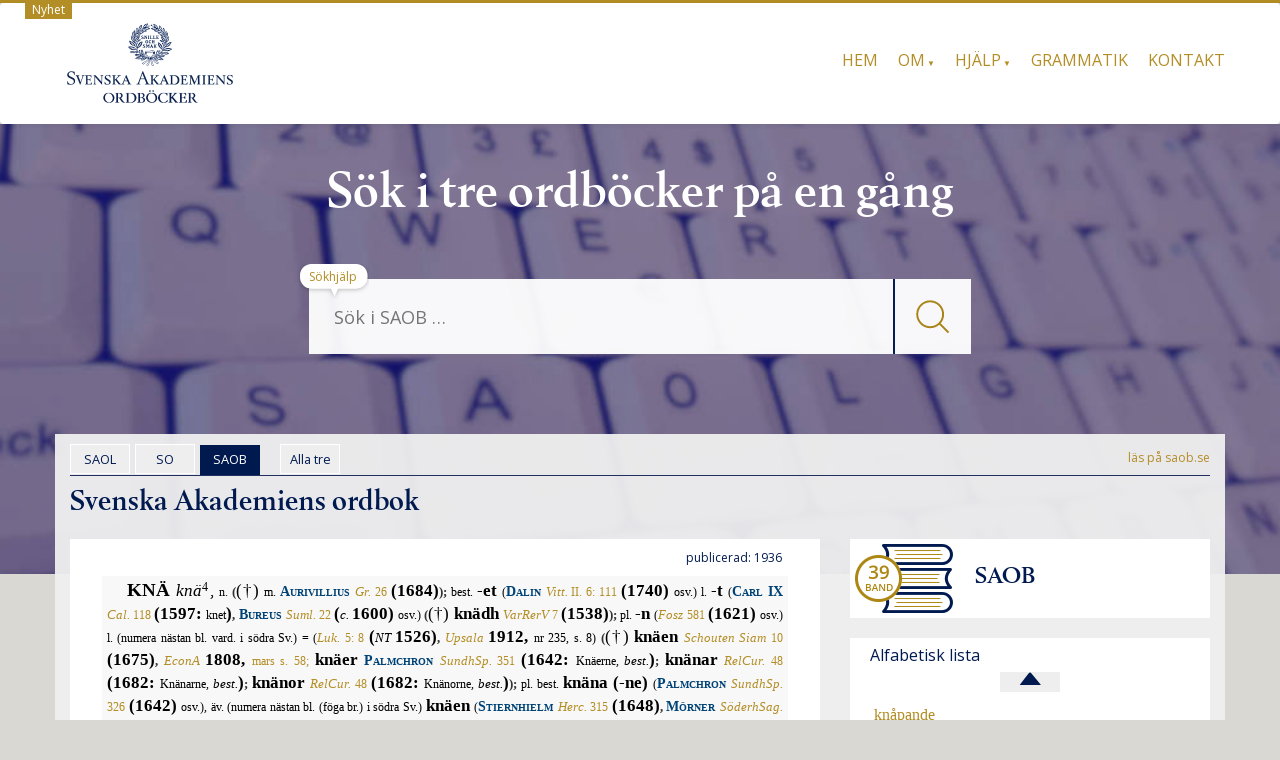

--- FILE ---
content_type: text/html; charset=UTF-8
request_url: https://svenska.se/saob/?id=K_1527-0407.tjEv
body_size: 56757
content:
<!DOCTYPE html>
<html lang="sv-SE" class="no-js">
<head>
<meta charset="UTF-8" />
<meta name="viewport" content="width=device-width, initial-scale=1.0">
<!--[if lt IE 9]>
			<script src="https://svenska.se/wp-content/themes/mywiki/js/html5shiv.js"></script>
<![endif]-->
<meta name="description" content="Svenska Akademiens ordböcker">
<title>knä | SAOB | svenska.se</title>
<meta name='robots' content='max-image-preview:large' />
<link rel='dns-prefetch' href='//netdna.bootstrapcdn.com' />
<link rel='dns-prefetch' href='//s.w.org' />
<link rel='stylesheet' id='fnts-css'  href='https://svenska.se/wp-content/themes/wiki-child/fonts/fonts.css' type='text/css' media='all' />
<link rel='stylesheet' id='font-awesome-css'  href='//netdna.bootstrapcdn.com/font-awesome/4.4.0/css/font-awesome.min.css?ver=4.4.0' type='text/css' media='all' />
<link rel='stylesheet' id='saob-stil-css'  href='https://svenska.se/wp-content/themes/wiki-child/css/saob.css?ver=1.0.1' type='text/css' media='all' />
<style id='global-styles-inline-css' type='text/css'>
body{--wp--preset--color--black: #000000;--wp--preset--color--cyan-bluish-gray: #abb8c3;--wp--preset--color--white: #ffffff;--wp--preset--color--pale-pink: #f78da7;--wp--preset--color--vivid-red: #cf2e2e;--wp--preset--color--luminous-vivid-orange: #ff6900;--wp--preset--color--luminous-vivid-amber: #fcb900;--wp--preset--color--light-green-cyan: #7bdcb5;--wp--preset--color--vivid-green-cyan: #00d084;--wp--preset--color--pale-cyan-blue: #8ed1fc;--wp--preset--color--vivid-cyan-blue: #0693e3;--wp--preset--color--vivid-purple: #9b51e0;--wp--preset--gradient--vivid-cyan-blue-to-vivid-purple: linear-gradient(135deg,rgba(6,147,227,1) 0%,rgb(155,81,224) 100%);--wp--preset--gradient--light-green-cyan-to-vivid-green-cyan: linear-gradient(135deg,rgb(122,220,180) 0%,rgb(0,208,130) 100%);--wp--preset--gradient--luminous-vivid-amber-to-luminous-vivid-orange: linear-gradient(135deg,rgba(252,185,0,1) 0%,rgba(255,105,0,1) 100%);--wp--preset--gradient--luminous-vivid-orange-to-vivid-red: linear-gradient(135deg,rgba(255,105,0,1) 0%,rgb(207,46,46) 100%);--wp--preset--gradient--very-light-gray-to-cyan-bluish-gray: linear-gradient(135deg,rgb(238,238,238) 0%,rgb(169,184,195) 100%);--wp--preset--gradient--cool-to-warm-spectrum: linear-gradient(135deg,rgb(74,234,220) 0%,rgb(151,120,209) 20%,rgb(207,42,186) 40%,rgb(238,44,130) 60%,rgb(251,105,98) 80%,rgb(254,248,76) 100%);--wp--preset--gradient--blush-light-purple: linear-gradient(135deg,rgb(255,206,236) 0%,rgb(152,150,240) 100%);--wp--preset--gradient--blush-bordeaux: linear-gradient(135deg,rgb(254,205,165) 0%,rgb(254,45,45) 50%,rgb(107,0,62) 100%);--wp--preset--gradient--luminous-dusk: linear-gradient(135deg,rgb(255,203,112) 0%,rgb(199,81,192) 50%,rgb(65,88,208) 100%);--wp--preset--gradient--pale-ocean: linear-gradient(135deg,rgb(255,245,203) 0%,rgb(182,227,212) 50%,rgb(51,167,181) 100%);--wp--preset--gradient--electric-grass: linear-gradient(135deg,rgb(202,248,128) 0%,rgb(113,206,126) 100%);--wp--preset--gradient--midnight: linear-gradient(135deg,rgb(2,3,129) 0%,rgb(40,116,252) 100%);--wp--preset--duotone--dark-grayscale: url('#wp-duotone-dark-grayscale');--wp--preset--duotone--grayscale: url('#wp-duotone-grayscale');--wp--preset--duotone--purple-yellow: url('#wp-duotone-purple-yellow');--wp--preset--duotone--blue-red: url('#wp-duotone-blue-red');--wp--preset--duotone--midnight: url('#wp-duotone-midnight');--wp--preset--duotone--magenta-yellow: url('#wp-duotone-magenta-yellow');--wp--preset--duotone--purple-green: url('#wp-duotone-purple-green');--wp--preset--duotone--blue-orange: url('#wp-duotone-blue-orange');--wp--preset--font-size--small: 13px;--wp--preset--font-size--medium: 20px;--wp--preset--font-size--large: 36px;--wp--preset--font-size--x-large: 42px;}.has-black-color{color: var(--wp--preset--color--black) !important;}.has-cyan-bluish-gray-color{color: var(--wp--preset--color--cyan-bluish-gray) !important;}.has-white-color{color: var(--wp--preset--color--white) !important;}.has-pale-pink-color{color: var(--wp--preset--color--pale-pink) !important;}.has-vivid-red-color{color: var(--wp--preset--color--vivid-red) !important;}.has-luminous-vivid-orange-color{color: var(--wp--preset--color--luminous-vivid-orange) !important;}.has-luminous-vivid-amber-color{color: var(--wp--preset--color--luminous-vivid-amber) !important;}.has-light-green-cyan-color{color: var(--wp--preset--color--light-green-cyan) !important;}.has-vivid-green-cyan-color{color: var(--wp--preset--color--vivid-green-cyan) !important;}.has-pale-cyan-blue-color{color: var(--wp--preset--color--pale-cyan-blue) !important;}.has-vivid-cyan-blue-color{color: var(--wp--preset--color--vivid-cyan-blue) !important;}.has-vivid-purple-color{color: var(--wp--preset--color--vivid-purple) !important;}.has-black-background-color{background-color: var(--wp--preset--color--black) !important;}.has-cyan-bluish-gray-background-color{background-color: var(--wp--preset--color--cyan-bluish-gray) !important;}.has-white-background-color{background-color: var(--wp--preset--color--white) !important;}.has-pale-pink-background-color{background-color: var(--wp--preset--color--pale-pink) !important;}.has-vivid-red-background-color{background-color: var(--wp--preset--color--vivid-red) !important;}.has-luminous-vivid-orange-background-color{background-color: var(--wp--preset--color--luminous-vivid-orange) !important;}.has-luminous-vivid-amber-background-color{background-color: var(--wp--preset--color--luminous-vivid-amber) !important;}.has-light-green-cyan-background-color{background-color: var(--wp--preset--color--light-green-cyan) !important;}.has-vivid-green-cyan-background-color{background-color: var(--wp--preset--color--vivid-green-cyan) !important;}.has-pale-cyan-blue-background-color{background-color: var(--wp--preset--color--pale-cyan-blue) !important;}.has-vivid-cyan-blue-background-color{background-color: var(--wp--preset--color--vivid-cyan-blue) !important;}.has-vivid-purple-background-color{background-color: var(--wp--preset--color--vivid-purple) !important;}.has-black-border-color{border-color: var(--wp--preset--color--black) !important;}.has-cyan-bluish-gray-border-color{border-color: var(--wp--preset--color--cyan-bluish-gray) !important;}.has-white-border-color{border-color: var(--wp--preset--color--white) !important;}.has-pale-pink-border-color{border-color: var(--wp--preset--color--pale-pink) !important;}.has-vivid-red-border-color{border-color: var(--wp--preset--color--vivid-red) !important;}.has-luminous-vivid-orange-border-color{border-color: var(--wp--preset--color--luminous-vivid-orange) !important;}.has-luminous-vivid-amber-border-color{border-color: var(--wp--preset--color--luminous-vivid-amber) !important;}.has-light-green-cyan-border-color{border-color: var(--wp--preset--color--light-green-cyan) !important;}.has-vivid-green-cyan-border-color{border-color: var(--wp--preset--color--vivid-green-cyan) !important;}.has-pale-cyan-blue-border-color{border-color: var(--wp--preset--color--pale-cyan-blue) !important;}.has-vivid-cyan-blue-border-color{border-color: var(--wp--preset--color--vivid-cyan-blue) !important;}.has-vivid-purple-border-color{border-color: var(--wp--preset--color--vivid-purple) !important;}.has-vivid-cyan-blue-to-vivid-purple-gradient-background{background: var(--wp--preset--gradient--vivid-cyan-blue-to-vivid-purple) !important;}.has-light-green-cyan-to-vivid-green-cyan-gradient-background{background: var(--wp--preset--gradient--light-green-cyan-to-vivid-green-cyan) !important;}.has-luminous-vivid-amber-to-luminous-vivid-orange-gradient-background{background: var(--wp--preset--gradient--luminous-vivid-amber-to-luminous-vivid-orange) !important;}.has-luminous-vivid-orange-to-vivid-red-gradient-background{background: var(--wp--preset--gradient--luminous-vivid-orange-to-vivid-red) !important;}.has-very-light-gray-to-cyan-bluish-gray-gradient-background{background: var(--wp--preset--gradient--very-light-gray-to-cyan-bluish-gray) !important;}.has-cool-to-warm-spectrum-gradient-background{background: var(--wp--preset--gradient--cool-to-warm-spectrum) !important;}.has-blush-light-purple-gradient-background{background: var(--wp--preset--gradient--blush-light-purple) !important;}.has-blush-bordeaux-gradient-background{background: var(--wp--preset--gradient--blush-bordeaux) !important;}.has-luminous-dusk-gradient-background{background: var(--wp--preset--gradient--luminous-dusk) !important;}.has-pale-ocean-gradient-background{background: var(--wp--preset--gradient--pale-ocean) !important;}.has-electric-grass-gradient-background{background: var(--wp--preset--gradient--electric-grass) !important;}.has-midnight-gradient-background{background: var(--wp--preset--gradient--midnight) !important;}.has-small-font-size{font-size: var(--wp--preset--font-size--small) !important;}.has-medium-font-size{font-size: var(--wp--preset--font-size--medium) !important;}.has-large-font-size{font-size: var(--wp--preset--font-size--large) !important;}.has-x-large-font-size{font-size: var(--wp--preset--font-size--x-large) !important;}
</style>
<link rel='stylesheet' id='siteorigin-panels-front-css'  href='https://svenska.se/wp-content/plugins/siteorigin-panels/css/front-legacy.css?ver=2.16.0' type='text/css' media='all' />
<link rel='stylesheet' id='parent-style-css'  href='https://svenska.se/wp-content/themes/mywiki/style.css?ver=4.9' type='text/css' media='all' />
<link rel='stylesheet' id='bootstrap-css'  href='https://svenska.se/wp-content/themes/mywiki/css/bootstrap.min.css?ver=3.0.1' type='text/css' media='all' />
<link rel='stylesheet' id='style-css'  href='https://svenska.se/wp-content/themes/wiki-child/style.css?ver=5.9' type='text/css' media='all' />
<script type='text/javascript' src='https://svenska.se/wp-includes/js/jquery/jquery.min.js?ver=3.6.0' id='jquery-core-js'></script>
<script type='text/javascript' src='https://svenska.se/wp-includes/js/jquery/jquery-migrate.min.js?ver=3.3.2' id='jquery-migrate-js'></script>
<script type='text/javascript' src='https://svenska.se/wp-content/themes/mywiki/js/bootstrap.min.js?ver=3.0.1' id='bootstrap-js'></script>
<link rel="https://api.w.org/" href="https://svenska.se/wp-json/" /><link rel="alternate" type="application/json" href="https://svenska.se/wp-json/wp/v2/pages/12" /><link rel="EditURI" type="application/rsd+xml" title="RSD" href="https://svenska.se/xmlrpc.php?rsd" />
<meta name="generator" content="WordPress 5.9" />
<link rel="alternate" type="application/json+oembed" href="https://svenska.se/wp-json/oembed/1.0/embed?url=https%3A%2F%2Fsvenska.se%2Fsaob%2F" />
<link rel="alternate" type="text/xml+oembed" href="https://svenska.se/wp-json/oembed/1.0/embed?url=https%3A%2F%2Fsvenska.se%2Fsaob%2F&#038;format=xml" />

		<!-- GA Google Analytics @ https://m0n.co/ga -->
		<script>
			(function(i,s,o,g,r,a,m){i['GoogleAnalyticsObject']=r;i[r]=i[r]||function(){
			(i[r].q=i[r].q||[]).push(arguments)},i[r].l=1*new Date();a=s.createElement(o),
			m=s.getElementsByTagName(o)[0];a.async=1;a.src=g;m.parentNode.insertBefore(a,m)
			})(window,document,'script','https://www.google-analytics.com/analytics.js','ga');
			ga('create', 'UA-17037384-4', 'auto');
			ga('set', 'anonymizeIp', true);
			ga('send', 'pageview');
		</script>

	<style type="text/css" media="screen">body{position:relative}#dynamic-to-top{display:none;overflow:hidden;width:auto;z-index:90;position:fixed;bottom:20px;right:20px;top:auto;left:auto;font-family:sans-serif;font-size:1em;color:#fff;text-decoration:none;text-shadow:0 1px 0 #333;font-weight:bold;padding:17px 16px;border:1px solid #222;background:#001A50;-webkit-background-origin:border;-moz-background-origin:border;-icab-background-origin:border;-khtml-background-origin:border;-o-background-origin:border;background-origin:border;-webkit-background-clip:padding-box;-moz-background-clip:padding-box;-icab-background-clip:padding-box;-khtml-background-clip:padding-box;-o-background-clip:padding-box;background-clip:padding-box;-webkit-box-shadow:0 1px 3px rgba( 0, 0, 0, 0.4 ), inset 0 0 0 1px rgba( 0, 0, 0, 0.2 ), inset 0 1px 0 rgba( 255, 255, 255, .4 ), inset 0 10px 10px rgba( 255, 255, 255, .1 );-ms-box-shadow:0 1px 3px rgba( 0, 0, 0, 0.4 ), inset 0 0 0 1px rgba( 0, 0, 0, 0.2 ), inset 0 1px 0 rgba( 255, 255, 255, .4 ), inset 0 10px 10px rgba( 255, 255, 255, .1 );-moz-box-shadow:0 1px 3px rgba( 0, 0, 0, 0.4 ), inset 0 0 0 1px rgba( 0, 0, 0, 0.2 ), inset 0 1px 0 rgba( 255, 255, 255, .4 ), inset 0 10px 10px rgba( 255, 255, 255, .1 );-o-box-shadow:0 1px 3px rgba( 0, 0, 0, 0.4 ), inset 0 0 0 1px rgba( 0, 0, 0, 0.2 ), inset 0 1px 0 rgba( 255, 255, 255, .4 ), inset 0 10px 10px rgba( 255, 255, 255, .1 );-khtml-box-shadow:0 1px 3px rgba( 0, 0, 0, 0.4 ), inset 0 0 0 1px rgba( 0, 0, 0, 0.2 ), inset 0 1px 0 rgba( 255, 255, 255, .4 ), inset 0 10px 10px rgba( 255, 255, 255, .1 );-icab-box-shadow:0 1px 3px rgba( 0, 0, 0, 0.4 ), inset 0 0 0 1px rgba( 0, 0, 0, 0.2 ), inset 0 1px 0 rgba( 255, 255, 255, .4 ), inset 0 10px 10px rgba( 255, 255, 255, .1 );box-shadow:0 1px 3px rgba( 0, 0, 0, 0.4 ), inset 0 0 0 1px rgba( 0, 0, 0, 0.2 ), inset 0 1px 0 rgba( 255, 255, 255, .4 ), inset 0 10px 10px rgba( 255, 255, 255, .1 );-webkit-border-radius:0px;-moz-border-radius:0px;-icab-border-radius:0px;-khtml-border-radius:0px;border-radius:0px}#dynamic-to-top:hover{background:#4d4dc0;background:#001A50 -webkit-gradient( linear, 0% 0%, 0% 100%, from( rgba( 255, 255, 255, .2 ) ), to( rgba( 0, 0, 0, 0 ) ) );background:#001A50 -webkit-linear-gradient( top, rgba( 255, 255, 255, .2 ), rgba( 0, 0, 0, 0 ) );background:#001A50 -khtml-linear-gradient( top, rgba( 255, 255, 255, .2 ), rgba( 0, 0, 0, 0 ) );background:#001A50 -moz-linear-gradient( top, rgba( 255, 255, 255, .2 ), rgba( 0, 0, 0, 0 ) );background:#001A50 -o-linear-gradient( top, rgba( 255, 255, 255, .2 ), rgba( 0, 0, 0, 0 ) );background:#001A50 -ms-linear-gradient( top, rgba( 255, 255, 255, .2 ), rgba( 0, 0, 0, 0 ) );background:#001A50 -icab-linear-gradient( top, rgba( 255, 255, 255, .2 ), rgba( 0, 0, 0, 0 ) );background:#001A50 linear-gradient( top, rgba( 255, 255, 255, .2 ), rgba( 0, 0, 0, 0 ) );cursor:pointer}#dynamic-to-top:active{background:#001A50;background:#001A50 -webkit-gradient( linear, 0% 0%, 0% 100%, from( rgba( 0, 0, 0, .3 ) ), to( rgba( 0, 0, 0, 0 ) ) );background:#001A50 -webkit-linear-gradient( top, rgba( 0, 0, 0, .1 ), rgba( 0, 0, 0, 0 ) );background:#001A50 -moz-linear-gradient( top, rgba( 0, 0, 0, .1 ), rgba( 0, 0, 0, 0 ) );background:#001A50 -khtml-linear-gradient( top, rgba( 0, 0, 0, .1 ), rgba( 0, 0, 0, 0 ) );background:#001A50 -o-linear-gradient( top, rgba( 0, 0, 0, .1 ), rgba( 0, 0, 0, 0 ) );background:#001A50 -ms-linear-gradient( top, rgba( 0, 0, 0, .1 ), rgba( 0, 0, 0, 0 ) );background:#001A50 -icab-linear-gradient( top, rgba( 0, 0, 0, .1 ), rgba( 0, 0, 0, 0 ) );background:#001A50 linear-gradient( top, rgba( 0, 0, 0, .1 ), rgba( 0, 0, 0, 0 ) )}#dynamic-to-top,#dynamic-to-top:active,#dynamic-to-top:focus,#dynamic-to-top:hover{outline:none}#dynamic-to-top span{display:block;overflow:hidden;width:14px;height:12px;background:url( https://svenska.se/wp-content/plugins/dynamic-to-top/css/images/up.png )no-repeat center center}</style><style type="text/css" id="custom-background-css">
body.custom-background { background-color: #d9d8d3; }
</style>
	                <style type="text/css" media="all"
                       id="siteorigin-panels-layouts-head">/* Layout 12 */ #pgc-12-0-0 , #pgc-12-2-0 { width:100% } #pg-12-0 , #pg-12-1 , #pl-12 .so-panel { margin-bottom:20px } #pg-12-0 , #pg-12-1 , #pg-12-2 { margin-left:-15px;margin-right:-15px } #pg-12-0 > .panel-grid-cell , #pg-12-0 > .panel-row-style > .panel-grid-cell , #pg-12-1 > .panel-grid-cell , #pg-12-1 > .panel-row-style > .panel-grid-cell , #pg-12-2 > .panel-grid-cell , #pg-12-2 > .panel-row-style > .panel-grid-cell { padding-left:15px;padding-right:15px } #pgc-12-1-0 { width:66.644% } #pgc-12-1-1 { width:33.356% } #pl-12 .so-panel:last-child { margin-bottom:0px } @media (max-width:768px){ #pl-12 .panel-grid-cell { float:none;width:auto } #pl-12 .panel-grid { margin-left:0;margin-right:0 } #pl-12 .panel-grid-cell { padding:0 } #pl-12 .panel-grid .panel-grid-cell-empty { display:none } #pl-12 .panel-grid .panel-grid-cell-mobile-last , #pg-12-0 > .panel-grid-cell , #pg-12-0 > .panel-row-style > .panel-grid-cell:last-child , #pg-12-1 > .panel-grid-cell , #pg-12-1 > .panel-row-style > .panel-grid-cell:last-child , #pg-12-2 > .panel-grid-cell , #pg-12-2 > .panel-row-style > .panel-grid-cell:last-child { margin-bottom:0px } #pg-12-0 > .panel-grid-cell , #pg-12-0 > .panel-row-style > .panel-grid-cell , #pg-12-1 > .panel-grid-cell , #pg-12-1 > .panel-row-style > .panel-grid-cell , #pg-12-2 > .panel-grid-cell , #pg-12-2 > .panel-row-style > .panel-grid-cell { margin-bottom:20px }  } </style><link rel="icon" href="https://svenska.se/wp-content/uploads/2017/10/cropped-krans_sa-32x32.png" sizes="32x32" />
<link rel="icon" href="https://svenska.se/wp-content/uploads/2017/10/cropped-krans_sa-192x192.png" sizes="192x192" />
<link rel="apple-touch-icon" href="https://svenska.se/wp-content/uploads/2017/10/cropped-krans_sa-180x180.png" />
<meta name="msapplication-TileImage" content="https://svenska.se/wp-content/uploads/2017/10/cropped-krans_sa-270x270.png" />
		<style type="text/css" id="wp-custom-css">
			/* Visa disclaimer i huvudet?  
.disclaimer {
    display: none;
}
*/
div#wrap > hr {
	display: none;
}
.page .post_content {
    padding: 0px 0px !important;
}
/* SA text i huvudet */
.tricolor {
        width: 100%;
        text-align: center;
}
@media screen and (min-width: 769px) {
  .tricolor {
    width: 100%;
    height: 450px;
    text-align: center;
    background-image: url(/img/nb610.jpg);
    background-size: cover;
    background-repeat: no-repeat;
    background-position: center;
  }
  #seekform, .vitis {
    opacity: 95%;
  }
	.page-id-15 .col-sm-12, .page-id-18 .col-sm-12, .page-id-12 .col-sm-12 {
		background: rgba(240, 240, 240, 0.95);
		margin-top: -140px;
	}
	.ovald {
		/*border: solid #001A50 1px;*/
		border: solid white 1px;
		/*background: #E8E8E8;*/
	}
	.linkas {
		margin-bottom: 20px;
	}
}
.puff {
    margin: 20px 10px 10px;
    font-size: 18px;
    border: 1px solid gray;
    padding: 20px;
    min-height: 55px;
}
@media screen and (min-width: 769px) {
  .puff {
    min-height: 610px;
  }
  .col-md-4 {
    width: 33.33333333333333%;
	float: left;
  }
}
@media screen and (min-width: 820px) {
  .puff {
    min-height: 530px;
  }
}
@media screen and (min-width: 950px) {
  .puff {
    min-height: 405px;
  }
}
@media screen and (min-width: 1100px) {
  .puff {
    min-height: 350px;
  }
}
@media screen and (min-width: 1450px) {
  .puff {
    min-height: 250px;
  }
}
/* text i footer */
#widget-footer {
	margin-bottom: 10px;
}
.deep {
	text-align: center;
}
.deep h2 {
	margin-top: 40px;
	display: inline-block;
}
.hink {
	font-size: 14px;
	margin-right: 10px;
}
#widget-footer .shortcodes-ultimate {
	font-size: 10px;
	display: none;
}
.hanv .LitenRubrik {
	color: #8B5D20;
}
.hanv .Formstil {
	color: #8B5D20;
}
/* Små pilar på menyer med underval. */
@media screen and (min-width: 768px) {
    .mywiki-header-menu .menu-item-has-children > a:after {
	content: ' ▼'; /* &#25BC; */
	font-size: 50%;
/*	color: #000033; */
    }
}
/* Formulär, ge enkel style. */
.wpforms-container {
	border: #e0e0e0 solid 2px;
	margin-top: 20px;
	background: #DBDAD5;
	font-weight: 400;
	padding-bottom: 20px;
}
@media screen and (min-width: 400px) {
	.wpforms-container {
		padding: 20px 20px 50px 20px;
	}
}
.wpforms-container .wpforms-field-label {
    font-weight: 400 !important;
}
.wpforms-submit {
    color: #b38e26;
    background-color: #dbdad5;
    border: 1px solid #b38e26;
    border-radius: 20px;
    width: 80px;
		padding: 4px;
}
.wpforms-container .wpforms-required-label {
    color: #402010 !important;
}
/* till alla */
.treo {
	margin-left: 15px
}
@media screen and (max-width: 400px) {
	.homelink {
		display: none;
	}
}

.wp-caption {
	background-color: white;
}

.wp-caption-text {
	color: #666;
	text-align: left;	
	font-style: italic;
}		</style>
		
<!-- Matomo -->
<script type="text/javascript">
  var _paq = window._paq = window._paq || [];
  /* tracker methods like "setCustomDimension" should be called before "trackPageView" */
  _paq.push(['trackPageView']);
  _paq.push(['enableLinkTracking']);
  (function() {
    var u="https://statistik.svenskaakademien.se/";
    _paq.push(['setTrackerUrl', u+'matomo.php']);
    _paq.push(['setSiteId', '5']);
    var d=document, g=d.createElement('script'), s=d.getElementsByTagName('script')[0];
    g.type='text/javascript'; g.async=true; g.src=u+'matomo.js'; s.parentNode.insertBefore(g,s);
  })();
</script>
<!-- End Matomo Code -->

<script>
// Paste this in the console on https://svenska.se
window.addEventListener('message', function (ev) {
  // Only accept from your dev origin
  if (ev.origin !== 'http://localhost:3001' && ev.origin !== 'https://localhost:3001') return;

  var data = ev.data;
  if (!data || typeof data !== 'object' || data.type !== 'svenska.route') return;

  var url = data.legacyUrl || ('https://svenska.se' + (data.path || '/'));
  if (typeof url === 'string' && url && location.href !== url) {
    location.href = url;
  }
});
</script>
</head>
<body class="page-template page-template-full-width-template page-template-full-width-template-php page page-id-12 custom-background siteorigin-panels siteorigin-panels-before-js">
<div id="wrap">
<header role="banner">
  <div id="inner-header" class="clearfix">
    <!--
    -->
    <div class="disclaimer">
    <a href="/nyheter-2/"> &nbsp; Nyhet &nbsp; </a>
    </div>
    <div class="navbar navbar-default top-bg">
      <div class="container" id="navbarcont">
        <div class="nav-container col-md-9">
          <nav role="navigation">
            <div class="navbar-header">
              <button type="button" class="navbar-toggle" data-toggle="collapse" data-target=".navbar-collapse"><span class="icon-meny">Meny</span></button>

	      <a class="navbar-brand logo" id="logo" titel="Akademiens ordböcker" href="https://svenska.se/"><img src=https://svenska.se/wp-content/themes/wiki-child/img/logo_162x.png  height="81" widthX="170" alt="logo" /></a>

            </div>
            <!-- end .navbar-header -->
          </nav>
        </div>
        <div class="navbar-collapse collapse top-menu">
          <div class="menu-toppmeny-container"><ul id="menu" class="nav navbar-nav navbar-right mywiki-header-menu"><li id="menu-item-23" class="menu-item menu-item-type-post_type menu-item-object-page menu-item-home menu-item-23"><a href="https://svenska.se/">Hem</a></li>
<li id="menu-item-5894" class="menu-item menu-item-type-custom menu-item-object-custom menu-item-has-children menu-item-5894"><a href="#">Om</a>
<ul class="sub-menu">
	<li id="menu-item-288" class="menu-item menu-item-type-post_type menu-item-object-page menu-item-288"><a href="https://svenska.se/om/om-ordbockerna/">Ordböckerna</a></li>
	<li id="menu-item-293" class="menu-item menu-item-type-post_type menu-item-object-page menu-item-293"><a href="https://svenska.se/om/om-akademien/">Akademien</a></li>
	<li id="menu-item-5895" class="menu-item menu-item-type-post_type menu-item-object-page menu-item-5895"><a href="https://svenska.se/om/om-webbplatsen/">Webbplatsen</a></li>
	<li id="menu-item-5896" class="menu-item menu-item-type-post_type menu-item-object-page menu-item-5896"><a href="https://svenska.se/om/cookies/">Cookies</a></li>
</ul>
</li>
<li id="menu-item-5897" class="menu-item menu-item-type-custom menu-item-object-custom menu-item-has-children menu-item-5897"><a href="#">Hjälp</a>
<ul class="sub-menu">
	<li id="menu-item-5898" class="menu-item menu-item-type-post_type menu-item-object-page menu-item-5898"><a href="https://svenska.se/hjalp/sokhjalp/">Sökhjälp</a></li>
	<li id="menu-item-6543" class="menu-item menu-item-type-post_type menu-item-object-page menu-item-6543"><a href="https://svenska.se/hjalp/uttal/">Uttal</a></li>
	<li id="menu-item-6542" class="menu-item menu-item-type-post_type menu-item-object-page menu-item-6542"><a href="https://svenska.se/hjalp/forkortningar-so/">Förkortningar SO</a></li>
	<li id="menu-item-5899" class="menu-item menu-item-type-post_type menu-item-object-page menu-item-5899"><a href="https://svenska.se/hjalp/forkortningar-saob/">Förkortningar SAOB</a></li>
</ul>
</li>
<li id="menu-item-389" class="menu-item menu-item-type-post_type menu-item-object-page menu-item-389"><a href="https://svenska.se/grammatik/">Grammatik</a></li>
<li id="menu-item-390" class="menu-item menu-item-type-post_type menu-item-object-page menu-item-390"><a href="https://svenska.se/kontakt/">Kontakt</a></li>
</ul></div>        </div>
        <!-- end .nav-container -->
      </div>
      <!-- end #navcont -->
    </div>
    <!-- end .navbar --> 
  </div>
  <!-- end #inner-header --> 
</header>
<!-- end header -->
<!-- SA branding -->
<div class="tricolor">
     <h1 class="hrubrik">S&ouml;k i tre ordb&ouml;cker på en g&aring;ng</h1>
     <span class="huvud"> &nbsp; </span>
<div class="searchwrap col-md-3">
  <div class="search-main container" id="search-main">
    <form class="searchform" role="search" method="get" id="seekform" name="sform" action="/saob/">
   <table class="sokt">
      <tr>
      <td class="vanster">
      <input name="sok" id="seeker" type="text" class="searchbox" placeholder="Sök i SAOB &hellip;" />
      </td>
      <td class="mglass">
      <button type="submit" class="knapp">
        <img src="/img/fglas.png" alt="Sök" />
      </button>
      </td>
      </tr>
   </table>
   <input type="hidden" name="pz" value="1"/>
</form>
    <div class="help">
      <a href="/hjalp/sokhjalp/">Sökhjälp</a>
    </div>
  </div>
</div>
</div>
<div class="mobmsg">
  <h1 class="mrubrik">Sök i tre ordböcker på en gång</h1>
</div>
<div class="container margin-top" id="maincnot">
<div id="content" class="clearfix">
  <div id="main" class="col-sm-12 clearfix" role="main">
        <article id="post-12" class="clearfix post-12 page type-page status-publish hentry" role="article" itemscope itemtype="http://schema.org/BlogPosting">
      <!-- end article header -->
      <section class="post_content clearfix" itemprop="articleBody">
        <div id="pl-12"  class="panel-layout" ><div id="pg-12-0"  class="panel-grid panel-no-style" ><div id="pgc-12-0-0"  class="panel-grid-cell" ><div id="panel-12-0-0-0" class="so-panel widget_execphp panel-first-child panel-last-child" data-index="0" >			<div class="execphpwidget"><div class="treval"><span class="flik ovald"><a class="t_val" href="/saol/?sok=kn%C3%A4&pz=4" onclick="tracklink('tabb','saol','/saol/?sok=kn%C3%A4&pz=4'); return false;"> &nbsp; SAOL &nbsp; </a> </span><span class="flik ovald"><a class="t_val" href="/so/?sok=kn%C3%A4&pz=4" onclick="tracklink('tabb','so','/so/?sok=kn%C3%A4&pz=4'); return false;"> &nbsp; SO &nbsp; </a> </span><span class="flik vald"> &nbsp; SAOB &nbsp; </span><span class="flik ovald treo"><a class="t_val" href="/tre/?sok=kn%C3%A4&pz=8" onclick="tracklink('tabb', 'tre', '/tre/?sok=kn%C3%A4&pz=8'); return false;"> &nbsp; Alla tre &nbsp; </a></span><span class="homelink"><a href="https://www.saob.se/artikel/?unik=K_1527-0407.tjEv" target="_blank" onclick="ga('send', 'event', 'link', 'saob', 'https://www.saob.se/artikel/?unik=K_1527-0407.tjEv');" >läs på saob.se</a></span></div>
<div class="bldtxt"><img class="third" src="/img/book_39.png" /><span> SAOB </span></div>
<div class="pid_left"><span class="long h2">Svenska Akademiens ordbok</span></div>
</div>
		</div></div></div><div id="pg-12-1"  class="panel-grid panel-no-style" ><div id="pgc-12-1-0"  class="panel-grid-cell" ><div id="panel-12-1-0-0" class="so-panel widget_execphp panel-first-child panel-last-child" data-index="1" >			<div class="execphpwidget"><div class="artikel saob">
<div class="spaltnr"><span class="tryck">publicerad: 1936 &nbsp; </span></div>
<div class="rawcontent">
<div class="jamn">
<span class="StorRubrik indent">KNÄ </span><span class="StorKursiv">knä</span><span class="upphojd">4</span><span class="StorAntikva">, </span><span class="LitenAntikva">n. </span><span class="LitenRubrik">(</span><span class="StorAntikva">(&#x2020;) </span><span class="LitenAntikva">m. </span><a class="slink" href="/source/mr.php?id=8157" relZ="modal:open" title="Aurivillius — Grammaticæ svecanæ specimen. Utg. af G. Stjernström."><span class="Forfattarstil">Aurivillius </span><span class="LitenKursiv">Gr. </span><span class="LitenAntikva">26</span></a><span class="LitenAntikva"> </span><span class="Formstil">(1684)</span><span class="LitenRubrik">); </span><span class="LitenAntikva">best. </span><span class="Formstil">-et </span><span class="LitenAntikva">(</span><a class="slink" href="/source/mr.php?id=2821" relZ="modal:open" title="von Dalin — Framledne hof-cancellerens och riddarens af kongl. maj:..."><span class="Forfattarstil">Dalin </span><span class="LitenKursiv">Vitt. </span><span class="LitenAntikva">II. 6: 111</span></a><span class="LitenAntikva"> </span><span class="Formstil">(1740) </span><span class="LitenAntikva">osv.) l. </span><span class="Formstil">-t </span><span class="LitenAntikva">(</span><a class="slink" href="/source/mr.php?id=10751" relZ="modal:open" title="Carl Ix — Calendaria Caroli IX. Utg. af Föreningen för bokhandtve..."><span class="Forfattarstil">Carl IX </span><span class="LitenKursiv">Cal. </span><span class="LitenAntikva">118</span></a><span class="LitenAntikva"> </span><span class="Formstil">(1597: </span><span class="LitenAntikva">knet</span><span class="Formstil">)</span><span class="LitenRubrik">, </span><a class="slink" href="/source/mr.php?id=8369" relZ="modal:open" title="Bureus — Sumlen. Där uthi ähro åtskillighe collectaneer, som uth..."><span class="Forfattarstil">Bureus </span><span class="LitenKursiv">Suml. </span><span class="LitenAntikva">22</span></a><span class="LitenAntikva"> </span><span class="Formstil">(</span><span class="LitenKursiv">c. </span><span class="Formstil">1600) </span><span class="LitenAntikva">osv.) </span><span class="LitenRubrik">(</span><span class="StorAntikva">(&#x2020;) </span><span class="Formstil">knädh </span><a class="slink" href="/source/mr.php?id=8856" relZ="modal:open" title="Variarum rerum vocabula cum sueca interpretatione Sthlm..."><span class="LitenKursiv">VarRerV </span><span class="LitenAntikva">7</span></a><span class="LitenAntikva"> </span><span class="Formstil">(1538)</span><span class="LitenRubrik">); </span><span class="LitenAntikva">pl. </span><span class="Formstil">-n </span><span class="LitenAntikva">(</span><a class="slink" href="/source/mr.php?id=1328" relZ="modal:open" title="Forsius — Reyncke Fosz. Thet är: En skön och nyttigh dicht, full ..."><span class="LitenKursiv">Fosz </span><span class="LitenAntikva">581</span></a><span class="LitenAntikva"> </span><span class="Formstil">(1621) </span><span class="LitenAntikva">osv.) l. (numera nästan bl. vard. i södra Sv.) = (</span><a class="slink" href="/source/mr.php?id=1068" relZ="modal:open" title="Thet nyia testamentit på swensko."><span class="LitenKursiv">Luk. </span><span class="LitenAntikva">5: 8</span></a><span class="LitenAntikva"> </span><span class="Formstil">(</span><span class="LitenKursiv">NT </span><span class="Formstil">1526)</span><span class="LitenRubrik">, </span><a class="slink" href="/source/mr.php?id=5438" relZ="modal:open" title="Upsala."><span class="LitenKursiv">Upsala </span><span class="Formstil">1912,</span></a><span class="Formstil"> </span><span class="LitenAntikva">nr 235, s. 8) </span><span class="LitenRubrik">(</span><span class="StorAntikva">(&#x2020;) </span><span class="Formstil">knäen </span><a class="slink" href="/source/mr.php?id=1680" relZ="modal:open" title="Schouten, J, Sanfärdig beskrijffning om konungarijket S..."><span class="LitenKursiv">Schouten Siam </span><span class="LitenAntikva">10</span></a><span class="LitenAntikva"> </span><span class="Formstil">(1675)</span><span class="LitenRubrik">, </span><a class="slink" href="/source/mr.php?id=3880" relZ="modal:open" title="Economiska annaler."><span class="LitenKursiv">EconA </span><span class="Formstil">1808, </span><span class="LitenAntikva">mars s. 58;</span></a><span class="LitenAntikva"> </span><span class="Formstil">knäer </span><a class="slink" href="/source/mr.php?id=1452" relZ="modal:open" title="Palmchron — Sundhetzens speghel."><span class="Forfattarstil">Palmchron </span><span class="LitenKursiv">SundhSp. </span><span class="LitenAntikva">351</span></a><span class="LitenAntikva"> </span><span class="Formstil">(1642: </span><span class="LitenAntikva">Knäerne, </span><span class="LitenKursiv">best.</span><span class="Formstil">)</span><span class="LitenRubrik">; </span><span class="Formstil">knänar </span><a class="slink" href="/source/mr.php?id=1732" relZ="modal:open" title="Denna werldennes största tänckwärdigheeter eller dhe så..."><span class="LitenKursiv">RelCur. </span><span class="LitenAntikva">48</span></a><span class="LitenAntikva"> </span><span class="Formstil">(1682: </span><span class="LitenAntikva">Knänarne, </span><span class="LitenKursiv">best.</span><span class="Formstil">)</span><span class="LitenRubrik">; </span><span class="Formstil">knänor </span><a class="slink" href="/source/mr.php?id=1732" relZ="modal:open" title="Denna werldennes största tänckwärdigheeter eller dhe så..."><span class="LitenKursiv">RelCur. </span><span class="LitenAntikva">48</span></a><span class="LitenAntikva"> </span><span class="Formstil">(1682: </span><span class="LitenAntikva">Knänorne, </span><span class="LitenKursiv">best.</span><span class="Formstil">)</span><span class="LitenRubrik">); </span><span class="LitenAntikva">pl. best. </span><span class="Formstil">knäna (-ne) </span><span class="LitenAntikva">(</span><a class="slink" href="/source/mr.php?id=1452" relZ="modal:open" title="Palmchron — Sundhetzens speghel."><span class="Forfattarstil">Palmchron </span><span class="LitenKursiv">SundhSp. </span><span class="LitenAntikva">326</span></a><span class="LitenAntikva"> </span><span class="Formstil">(1642) </span><span class="LitenAntikva">osv.), äv. (numera nästan bl. (föga br.) i södra Sv.) </span><span class="Formstil">knäen </span><span class="LitenAntikva">(</span><a class="slink" href="/source/mr.php?id=1563" relZ="modal:open" title="Stiernhielm — Hercules. (Musæ Suethizanthes.)"><span class="Forfattarstil">Stiernhielm </span><span class="LitenKursiv">Herc. </span><span class="LitenAntikva">315</span></a><span class="LitenAntikva"> </span><span class="Formstil">(1648)</span><span class="LitenRubrik">, </span><a class="slink" href="/source/mr.php?id=11788" relZ="modal:open" title="Mörner — Söderhafvets sagor."><span class="Forfattarstil">Mörner </span><span class="LitenKursiv">SöderhSag. </span><span class="LitenAntikva">146</span></a><span class="LitenAntikva"> </span><span class="Formstil">(1910)</span><span class="LitenAntikva">) </span><span class="LitenRubrik">(</span><span class="StorAntikva">(&#x2020;) </span><span class="Formstil">knä(ä)n(n) (kneen) </span><a class="slink" href="/source/mr.php?id=282" relZ="modal:open" title="Biblia, thet är all then helgha scrifft på swensko."><span class="LitenKursiv">5Mos. </span><span class="LitenAntikva">28: 35</span></a><span class="LitenAntikva"> </span><span class="Formstil">(</span><span class="LitenKursiv">Bib. </span><span class="Formstil">1541)</span><span class="LitenRubrik">, </span><a class="slink" href="/source/mr.php?id=9368" relZ="modal:open" title="Nordlund — Bitar."><span class="Forfattarstil">Nordlund </span><span class="LitenKursiv">Bit. </span><span class="LitenAntikva">112</span></a><span class="LitenAntikva"> </span><span class="Formstil">(1894)</span><span class="LitenRubrik">; </span><span class="Formstil">knänen </span><a class="slink" href="/source/mr.php?id=1885" relZ="modal:open" title="Rudbeck d. y. — Nora Samolad eller Uplyste Lapland medh resan igenom Up..."><span class="Forfattarstil">Rudbeck </span><span class="LitenKursiv">Samolad </span><span class="LitenAntikva">66</span></a><span class="LitenAntikva"> </span><span class="Formstil">(1701)</span><span class="LitenRubrik">, </span><a class="slink" href="/source/mr.php?id=3791" relZ="modal:open" title="Wahlenberg — Geografisk och ekonomisk beskrifning om Kemi lappmark."><span class="Forfattarstil">Wahlenberg </span><span class="LitenKursiv">KemiLappm. </span><span class="LitenAntikva">27</span></a><span class="LitenAntikva"> </span><span class="Formstil">(1804)</span><span class="LitenRubrik">; </span><span class="Formstil">knäerne </span><a class="slink" href="/source/mr.php?id=1452" relZ="modal:open" title="Palmchron — Sundhetzens speghel."><span class="Forfattarstil">Palmchron </span><span class="LitenKursiv">SundhSp. </span><span class="LitenAntikva">351</span></a><span class="LitenAntikva"> </span><span class="Formstil">(1642)</span><span class="LitenRubrik">; </span><span class="Formstil">knänarne </span><a class="slink" href="/source/mr.php?id=1732" relZ="modal:open" title="Denna werldennes största tänckwärdigheeter eller dhe så..."><span class="LitenKursiv">RelCur. </span><span class="LitenAntikva">48</span></a><span class="LitenAntikva"> </span><span class="Formstil">(1682)</span><span class="LitenRubrik">; </span><span class="Formstil">knänorne </span><a class="slink" href="/source/mr.php?id=1732" relZ="modal:open" title="Denna werldennes största tänckwärdigheeter eller dhe så..."><span class="LitenKursiv">RelCur. </span><span class="LitenAntikva">48</span></a><span class="LitenAntikva"> </span><span class="Formstil">(1682)</span><span class="LitenRubrik">).</span></div>
<div class="su-accordion">
<div class="su-spoiler su-spoiler-style-fancy su-spoiler-icon-plus su-spoiler-closed">
<div class="su-spoiler-title">
<span class="su-spoiler-icon"> </span>Ordformer</div>
<div class="su-spoiler-content su-clearfix">
<div>
<span class="LitenRubrik">(</span><span class="Formstil">kne(e) 1543</span><span class="LitenAntikva">&#x2014;</span><span class="Formstil">1755 </span><span class="LitenRubrik">(: </span><span class="LitenAntikva">kneet, </span><span class="LitenKursiv">best.</span><span class="LitenRubrik">). </span><span class="Formstil">knä(ä) (kn&#xe6;) 1525 </span><span class="LitenAntikva">osv. </span><span class="Formstil">knäd </span><span class="LitenKursiv">c. </span><span class="Formstil">1695)</span></div>
</div>
</div>
</div>
<div class="su-accordion">
<div class="su-spoiler su-spoiler-style-fancy su-spoiler-icon-plus su-spoiler-closed">
<div class="su-spoiler-title">
<span class="su-spoiler-icon"> </span>Etymologi</div>
<div class="su-spoiler-content su-clearfix">
<div>
<span class="StorAntikva">[</span><span class="LitenAntikva">fsv. </span><span class="LitenKursiv">knä, </span><span class="LitenAntikva">motsv. d. </span><span class="LitenKursiv">kn&#xe6;, </span><span class="LitenAntikva">isl. </span><span class="LitenKursiv">kn&#xe9;, </span><span class="LitenAntikva">got. </span><span class="LitenKursiv">kniu, </span><span class="LitenAntikva">fsax. </span><span class="LitenKursiv">knio, </span><span class="LitenAntikva">fht. </span><span class="LitenKursiv">kneo, </span><span class="LitenAntikva">t. </span><span class="LitenKursiv">knie, </span><span class="LitenAntikva">feng. </span><span class="LitenKursiv">cn&#x113;o(w), </span><span class="LitenAntikva">eng. </span><span class="LitenKursiv">knee</span><span class="LitenAntikva">; av germ. </span><span class="LitenKursiv">knewa-, </span><span class="LitenAntikva">i avljudsförh. till lat. </span><span class="LitenKursiv">genu, </span><span class="LitenAntikva">gr. </span><span class="LitenGrekiska">&#x3b3;&#x1f79;&#x3bd;&#x3c5;</span><span class="LitenAntikva">, sanskr. </span><span class="LitenKursiv">j&#x101;nu. </span><span class="LitenAntikva">&#x2014; Jfr </span><a class="hanv" href="/saob/?id=D_1665-0160.A6kW" title="DODEKAGON"><span class="LitenRubrik">DODEKAGON,</span></a><span class="LitenRubrik"> </span><a class="hanv" href="/saob/?id=G_0669-0080.K96l" title="-GON, sbst.2,"><span class="LitenRubrik">-GON, </span><span class="LitenAntikva">sbst.</span><span class="upphojd">2</span><span class="LitenAntikva">,</span></a><span class="LitenAntikva"> </span><a class="hanv" href="/saob/?id=T_2391-0234.T9tf" title="TRIGONOMETRI"><span class="LitenRubrik">TRIGONOMETRI</span></a><span class="StorAntikva">]</span></div>
</div>
</div>
</div>
<div class="udda">
<span class="StorRubrik indent" id="M_K1527_200056">I. </span><span class="StorAntikva">om leden mellan låret o. underbenet hos människan (o. vissa djur) samt i anv. som nära ansluta sig till denna bet.</span></div>
<div class="jamn">
<span class="StorRubrik indent" id="M_K1527_200101">1) </span><span class="StorAntikva">benämning på den led som hos människan o. vissa djur, särsk. däggdjur (jfr </span><span class="StorRubrik">3</span><span class="StorAntikva">), förenar låret med underbenet; äv. om hela den del av benet där låret o. underbenet mötas, särsk. om det främre partiet ovanför knäskålen. </span><span class="StorKursiv">Sitta knä vid knä, </span><span class="StorAntikva">förr äv. </span><span class="StorKursiv">knä om knä (med ngn), </span><span class="StorAntikva">sitta vid varandras sida l. vid ngns sida (så trångt att de sittandes knän beröra varandra). </span><a class="slink" href="/source/mr.php?id=8856" relZ="modal:open" title="Variarum rerum vocabula cum sueca interpretatione Sthlm..."><span class="LitenKursiv">VarRerV </span><span class="LitenAntikva">7</span></a><span class="LitenAntikva"> </span><span class="Formstil">(1538)</span><span class="LitenRubrik">. </span><span class="LitenAntikva">Hertigh Göstaff skött sigh oföruarrendes igenom knet. </span><a class="slink" href="/source/mr.php?id=10751" relZ="modal:open" title="Carl Ix — Calendaria Caroli IX. Utg. af Föreningen för bokhandtve..."><span class="Forfattarstil">Carl IX </span><span class="LitenKursiv">Cal. </span><span class="LitenAntikva">118</span></a><span class="LitenAntikva"> </span><span class="Formstil">(1597)</span><span class="LitenRubrik">. </span><span class="LitenAntikva">The trötta händer skole i stärkia, / Och the machtlösa knä wedherqwäckia. </span><a class="slink" href="/source/mr.php?id=1446" relZ="modal:open" title="Chærberus — Itt gudeligit samtaal eller andeligh prosopopeiæ dickt,..."><span class="Forfattarstil">Ch&#xe6;rberus </span><span class="LitenAntikva">C 4 a</span></a><span class="LitenAntikva"> </span><span class="Formstil">(1642)</span><span class="LitenRubrik">. </span><span class="LitenAntikva">Hennes Knän darrade och ville intet mera bära henne. </span><a class="slink" href="/source/mr.php?id=2045" relZ="modal:open" title="Ehrenadler — Fénelon, F de, Telemachs Ulyssis sons äfventyr. Övers."><span class="Forfattarstil">Ehrenadler </span><span class="LitenKursiv">Tel. </span><span class="LitenAntikva">263</span></a><span class="LitenAntikva"> </span><span class="Formstil">(1723)</span><span class="LitenRubrik">. </span><span class="LitenAntikva">Herren måtte sitta knä om knä med sin torpare </span><span class="LitenKursiv">(i Karons färja). </span><a class="slink" href="/source/mr.php?id=2159" relZ="modal:open" title="von Dalin — Then svänska Argus. 1–2."><span class="Forfattarstil">Dalin </span><span class="LitenKursiv">Arg. </span><span class="LitenAntikva">2: 274</span></a><span class="LitenAntikva"> </span><span class="Formstil">(1734, 1754)</span><span class="LitenRubrik">. </span><span class="LitenKursiv">(Ryttarinnan) </span><span class="LitenAntikva">lade högra knäet öfver sadel-knappen. </span><a class="slink" href="/source/mr.php?id=2821" relZ="modal:open" title="von Dalin — Framledne hof-cancellerens och riddarens af kongl. maj:..."><span class="Forfattarstil">Dens. </span><span class="LitenKursiv">Vitt. </span><span class="LitenAntikva">II. 6: 111</span></a><span class="LitenAntikva"> </span><span class="Formstil">(1740)</span><span class="LitenRubrik">. </span><span class="LitenAntikva">Det var vid den stora kraschen alldeles i slutet af sextiotalet, som de satte knäet på vårt bröst. </span><a class="slink" href="/source/mr.php?id=11851" relZ="modal:open" title="Janson — Affären Costa Negra. Svenskt original för Stockholms-Ti..."><span class="Forfattarstil">Janson </span><span class="LitenKursiv">CostaN </span><span class="LitenAntikva">1: 32</span></a><span class="LitenAntikva"> </span><span class="Formstil">(1910)</span><span class="LitenRubrik">. </span><span class="LitenAntikva">Ludwig </span><span class="LitenKursiv">(satt) </span><span class="LitenAntikva">på golvet, med armarna kring de uppdragna knäna. </span><a class="slink" href="/source/mr.php?id=15412" relZ="modal:open" title="Bergman — Lotten Brenners ferier."><span class="Forfattarstil">Bergman </span><span class="LitenKursiv">LBrenn. </span><span class="LitenAntikva">7</span></a><span class="LitenAntikva"> </span><span class="Formstil">(1928)</span><span class="LitenRubrik">. </span><span class="StorAntikva">&#x2014; jfr </span><a class="hanv" href="/saob/?id=B_0001-0138.g852#U_B1_98885" title="BAK-KNÄ"><span class="LitenRubrik">BAK-KNÄ.</span></a><span class="LitenRubrik"> </span><span class="StorAntikva">&#x2014; särsk.</span></div>
<div class="udda">
<span class="StorKursiv indent" id="M_K1527_200475">a) </span><span class="StorAntikva">i förb. angivande att ngt sträcker sig från foten uppåt till knäet l. därutöver l. uppifrån ned till knäet; i sht i uttr. </span><span class="StorKursiv">till knäet </span><span class="StorAntikva">l. </span><span class="StorKursiv">knäna </span><span class="StorAntikva">l. </span><span class="StorKursiv">över knäet </span><span class="StorAntikva">l. </span><span class="StorKursiv">knäna, </span><span class="StorAntikva">stundom i uttr. </span><span class="StorKursiv">till knäs, </span><span class="StorAntikva">förr äv. i uttr. </span><span class="StorKursiv">till </span><span class="StorAntikva">l. </span><span class="StorKursiv">över knä, in till knäna </span><span class="StorAntikva">l. </span><span class="StorKursiv">under knäna, </span><span class="StorAntikva">ända till knäna, </span><span class="StorKursiv">in till knäs, </span><span class="StorAntikva">ända till knäet, </span><span class="StorKursiv">över knäs, </span><span class="StorAntikva">över knäet. </span><span class="LitenKursiv">(Vattnet) </span><span class="LitenAntikva">gick migh vp til knään. </span><a class="slink" href="/source/mr.php?id=282" relZ="modal:open" title="Biblia, thet är all then helgha scrifft på swensko."><span class="LitenKursiv">Hes. </span><span class="LitenAntikva">47: 4</span></a><span class="LitenAntikva"> </span><span class="Formstil">(</span><span class="LitenKursiv">Bib. </span><span class="Formstil">1541)</span><span class="LitenRubrik">. </span><span class="LitenAntikva">Hann stodh i Wathnedh vnnder knäänn. </span><a class="slink" href="/source/mr.php?id=13256" relZ="modal:open" title="Stockholms stads tänkeböcker. 1–5. (Stockholms stadsböc..."><span class="LitenKursiv">SthmTb. </span><span class="Formstil">1599, </span><span class="LitenAntikva">s. 28 b.</span></a><span class="LitenAntikva"> Koftor hafva the alla </span><span class="LitenKursiv">(i Torneå) </span><span class="LitenAntikva">til knäs och bältet utan om. </span><a class="slink" href="/source/mr.php?id=8369" relZ="modal:open" title="Bureus — Sumlen. Där uthi ähro åtskillighe collectaneer, som uth..."><span class="Forfattarstil">Bureus </span><span class="LitenKursiv">Suml. </span><span class="LitenAntikva">27</span></a><span class="LitenAntikva"> </span><span class="Formstil">(</span><span class="LitenKursiv">c. </span><span class="Formstil">1600)</span><span class="LitenRubrik">. </span><span class="LitenAntikva">Hann .. måste wada i watnet öfuer Knää. </span><a class="slink" href="/source/mr.php?id=13256" relZ="modal:open" title="Stockholms stads tänkeböcker. 1–5. (Stockholms stadsböc..."><span class="LitenKursiv">SthmTb. </span><span class="Formstil">1600, </span><span class="LitenAntikva">s. 4 a.</span></a><span class="LitenAntikva"> Älghudskyllren skulle vara &#x201d;långa till knäs&#x201d;. </span><a class="slink" href="/source/mr.php?id=16094" relZ="modal:open" title="Alm — Blanka vapen och skyddsvapen från och med 1500-talet ti..."><span class="Forfattarstil">Alm </span><span class="LitenKursiv">BlVap. </span><span class="LitenAntikva">264</span></a><span class="LitenAntikva"> </span><span class="Formstil">(</span><span class="LitenKursiv">cit. fr. c. </span><span class="Formstil">1680)</span><span class="LitenRubrik">. </span><span class="LitenKursiv">(Pygm&#xe9;erna) </span><span class="LitenAntikva">hafwa .. mycket långt Håår, som räcker dhem in til Knänorne. </span><a class="slink" href="/source/mr.php?id=1732" relZ="modal:open" title="Denna werldennes största tänckwärdigheeter eller dhe så..."><span class="LitenKursiv">RelCur. </span><span class="LitenAntikva">48</span></a><span class="LitenAntikva"> </span><span class="Formstil">(1682)</span><span class="LitenRubrik">. </span><span class="LitenAntikva">Under tåget genom Damgartens pass, måste folket gå i gyttjan till knä. </span><a class="slink" href="/source/mr.php?id=3737" relZ="modal:open" title="Svenska akademiens handlingar ifrån år 1796. 1–62."><span class="Forfattarstil">Enberg </span><span class="LitenAntikva">i </span><span class="LitenKursiv">2SAH </span><span class="LitenAntikva">8: 246</span></a><span class="LitenAntikva"> </span><span class="Formstil">(1817)</span><span class="LitenRubrik">. </span><span class="LitenAntikva">Vattnet dig går blott till knät. </span><a class="slink" href="/source/mr.php?id=13481" relZ="modal:open" title="Tegnér — Samlade skrifter. Utg. af Ewert Wrangel och Fredrik Böö..."><span class="Forfattarstil">Tegn&#xe9;r </span><span class="LitenKursiv">(WB) </span><span class="LitenAntikva">5: 212</span></a><span class="LitenAntikva"> </span><span class="Formstil">(</span><span class="LitenKursiv">c. </span><span class="Formstil">1825)</span><span class="LitenRubrik">. </span><span class="LitenAntikva">Manskapet .. stod öfver knäs i det iskalla vattnet. </span><a class="slink" href="/source/mr.php?id=7755" relZ="modal:open" title="Säve — Hafvets och fiskarens sagor samt spridda drag ur Gotlan..."><span class="Forfattarstil">Säve </span><span class="LitenKursiv">HafvSag. </span><span class="LitenAntikva">94</span></a><span class="LitenAntikva"> </span><span class="Formstil">(1880)</span><span class="LitenRubrik">. </span><span class="LitenKursiv">(Att författaren) </span><span class="LitenAntikva">vadat till knäs i felöversättningar. </span><a class="slink" href="/source/mr.php?id=8184" relZ="modal:open" title="Svenska dagbladet."><span class="LitenKursiv">SvD(A) </span><span class="Formstil">1927, </span><span class="LitenAntikva">nr 14, s. 10.</span></a><span class="LitenAntikva"> &#x2014; </span><span class="StorAntikva">(&#x2020;) </span><span class="LitenAntikva">6 st. Stora Conterfeij till Knäs. </span><a class="slink" href="/source/mr.php?id=6758" relZ="modal:open" title="Roth — Kägleholm och Magnus Gabriel de la Gardie. Ett bidrag t..."><span class="Forfattarstil">Roth </span><span class="LitenKursiv">Kägleh. </span><span class="LitenAntikva">33</span></a><span class="LitenAntikva"> </span><span class="Formstil">(</span><span class="LitenKursiv">i handl. fr. </span><span class="Formstil">1686)</span><span class="LitenRubrik">.</span></div>
<div class="jamn">
<span class="StorKursiv indent" id="M_K1527_200921">b) </span><span class="StorAntikva">(i fråga om äldre l. utländska förh.) i uttr. </span><span class="StorKursiv">omfamna knäna </span><span class="StorAntikva">l. </span><span class="StorKursiv">taga ngn om knäna, </span><span class="StorAntikva">ss. vördnadsbetygelse i knäböjande ställning omsluta ngns knän med sina armar. </span><span class="LitenAntikva">Jag trädde .. dristeligen fram, tagandes Hans Maj:t om knän. </span><a class="slink" href="/source/mr.php?id=12062" relZ="modal:open" title="Dahlberg — En karolins lefnadslopp, som i lifstiden af honom själf..."><span class="Forfattarstil">Dahlberg </span><span class="LitenKursiv">Lefn. </span><span class="LitenAntikva">114</span></a><span class="LitenAntikva"> </span><span class="LitenRubrik">(</span><span class="LitenKursiv">c. </span><span class="Formstil">1755; </span><span class="LitenKursiv">uppl. 1911</span><span class="LitenRubrik">). </span><a class="slink" href="/source/mr.php?id=15989" relZ="modal:open" title="Furuhjelm — Människor och öden."><span class="Forfattarstil">Furuhjelm </span><span class="LitenKursiv">Männ. </span><span class="LitenAntikva">230</span></a><span class="LitenAntikva"> </span><span class="Formstil">(1932; </span><span class="LitenKursiv">i fråga om finl. förh. i början av </span><span class="Formstil">1870-</span><span class="LitenKursiv">talet</span><span class="Formstil">)</span><span class="LitenRubrik">. </span><span class="StorAntikva">jfr (&#x2020;): </span><span class="LitenAntikva">Kunnen I ligga en Afgudabild om knäen? </span><a class="slink" href="/source/mr.php?id=2159" relZ="modal:open" title="von Dalin — Then svänska Argus. 1–2."><span class="Forfattarstil">Dalin </span><span class="LitenKursiv">Arg. </span><span class="LitenAntikva">1: 307</span></a><span class="LitenAntikva"> </span><span class="Formstil">(1733, 1754)</span><span class="LitenRubrik">.</span></div>
<div class="udda">
<span class="StorKursiv indent" id="M_K1527_201074">c) </span><span class="StorAntikva">(i högre stil) i uttr. </span><span class="StorKursiv">falla ned för ngns knän, </span><span class="StorAntikva">förr äv. </span><span class="StorKursiv">falla till ngns knän, </span><span class="StorAntikva">kasta sig ned l. falla på knä för ngn; äv. i uttr. </span><span class="StorKursiv">vid </span><span class="StorAntikva">l. </span><span class="StorKursiv">inför ngns knän, </span><span class="StorAntikva">framför l. nedanför ngn (i bön l. underkastelse o. d.). </span><span class="LitenAntikva">Thå Simon Petrus thz </span><span class="LitenKursiv">(dvs. det rika fiskafänget) </span><span class="LitenAntikva">sågh föll han til Iesu knää. </span><a class="slink" href="/source/mr.php?id=1068" relZ="modal:open" title="Thet nyia testamentit på swensko."><span class="LitenKursiv">Luk. </span><span class="LitenAntikva">5: 8</span></a><span class="LitenAntikva"> </span><span class="LitenRubrik">(</span><span class="LitenKursiv">NT </span><span class="Formstil">1526; </span><span class="LitenKursiv">Bib. </span><span class="Formstil">1917: </span><span class="LitenAntikva">föll han ned för Jesu knän</span><span class="LitenRubrik">). </span><span class="LitenAntikva">Kom ihåg den ed du svurit / Förr engång vid Tuoni-elfven, / .. Inför Skaparns knän i tiden. </span><a class="slink" href="/source/mr.php?id=6575" relZ="modal:open" title="Collan — Kalevala. Övers. 1–2."><span class="Forfattarstil">Collan </span><span class="LitenKursiv">Kalev. </span><span class="LitenAntikva">2: 118</span></a><span class="LitenAntikva"> </span><span class="Formstil">(1868; </span><span class="LitenKursiv">i besvärjelse mot björnen till skydd för boskapen</span><span class="Formstil">)</span><span class="LitenRubrik">.</span></div>
<div class="jamn">
<span class="StorKursiv indent" id="M_K1527_201283">d) </span><span class="StorAntikva">i uttr. </span><span class="StorKursiv">böja knä </span><span class="StorAntikva">l. </span><span class="StorKursiv">knän </span><span class="StorAntikva">l. </span><span class="StorKursiv">knäna </span><span class="StorAntikva">o. d.; ngn gg refl. med </span><span class="StorKursiv">knä </span><span class="StorAntikva">ss. subj.; jfr </span><a class="hanv" href="/saob/?id=B_4693-0231.086e#M_B4693_177993" title="BÖJA, v. I 1 b"><span class="LitenRubrik">BÖJA, </span><span class="LitenAntikva">v. </span><span class="Formstil">I </span><span class="StorRubrik">1 </span><span class="StorKursiv">b.</span></a><span class="StorKursiv"> </span><span class="LitenKursiv">(När man ligger) </span><span class="LitenAntikva">Är .. bäst, at man Knääne någhot böijer. </span><a class="slink" href="/source/mr.php?id=1452" relZ="modal:open" title="Palmchron — Sundhetzens speghel."><span class="Forfattarstil">Palmchron </span><span class="LitenKursiv">SundhSp. </span><span class="LitenAntikva">326</span></a><span class="LitenAntikva"> </span><span class="Formstil">(1642)</span><span class="LitenRubrik">. </span><span class="LitenAntikva">Böja knäna när man går. </span><a class="slink" href="/source/mr.php?id=11422" relZ="modal:open" title="Auerbach — Svensk-tysk ordbok."><span class="Forfattarstil">Auerbach</span></a><span class="Forfattarstil"> </span><span class="Formstil">(1909)</span><span class="LitenRubrik">. </span><span class="StorAntikva">&#x2014; särsk.</span></div>
<div class="udda">
<span class="StorGrekiska indent" id="M_K1527_201382">&#x3b1;</span><span class="StorAntikva">) ss. yttring av vördnad l. underkastelse l. andakt falla på knä (se </span><span class="StorKursiv">f </span><span class="StorGrekiska">&#x3b1;</span><span class="StorAntikva">); i sht i uttr. </span><span class="StorKursiv">böja knä </span><span class="StorAntikva">l. </span><span class="StorKursiv">knäna </span><span class="StorAntikva">l. </span><span class="StorKursiv">sina knän (för ngn) </span><span class="StorAntikva">o. d. </span><span class="LitenAntikva">Och när han kom til folkit, steeg en man fram, böghde för honom sin knää, och sadhe </span><span class="LitenKursiv">(osv.). </span><a class="slink" href="/source/mr.php?id=1068" relZ="modal:open" title="Thet nyia testamentit på swensko."><span class="LitenKursiv">Mat. </span><span class="LitenAntikva">17: 14</span></a><span class="LitenAntikva"> </span><span class="LitenRubrik">(</span><span class="LitenKursiv">NT </span><span class="Formstil">1526; </span><span class="LitenKursiv">Bib. 1917</span><span class="LitenAntikva">: föll på knä</span><span class="LitenRubrik">). </span><span class="LitenAntikva">En thron står opp ur kärr hvars namn vi knappast vetat, / och kungar böja knä der våra hjordar betat. </span><a class="slink" href="/source/mr.php?id=13481" relZ="modal:open" title="Tegnér — Samlade skrifter. Utg. af Ewert Wrangel och Fredrik Böö..."><span class="Forfattarstil">Tegn&#xe9;r </span><span class="LitenKursiv">(WB) </span><span class="LitenAntikva">2: 77</span></a><span class="LitenAntikva"> </span><span class="Formstil">(1812)</span><span class="LitenRubrik">. </span><span class="LitenAntikva">All knä sig böja sannerlig / I himlen och på jorden. </span><a class="slink" href="/source/mr.php?id=20356" relZ="modal:open" title="Den Swenska Psalmboken af konungen gillad och stadfästa..."><span class="LitenKursiv">Ps. </span><span class="Formstil">1819, </span><span class="LitenAntikva">64: 2.</span></a><span class="LitenAntikva"> Abbedissans bönkammare, där felande klostersystrar böjde knän mot stengolvet. </span><a class="slink" href="/source/mr.php?id=14613" relZ="modal:open" title="Böök — Resa i Sverige. Från Smygehuk till Pajala."><span class="Forfattarstil">Böök </span><span class="LitenKursiv">ResSv. </span><span class="LitenAntikva">108</span></a><span class="LitenAntikva"> </span><span class="Formstil">(1924)</span><span class="LitenRubrik">. </span><span class="StorAntikva">&#x2014; särsk.</span></div>
<div class="jamn">
<span class="StorGrekiska indent" id="M_K1527_201616">&#x3b1;</span><span class="StorAntikva">') (&#x2020;) med indirekt obj. betecknande den för vilken ngn faller på knä. </span><span class="LitenAntikva">Migh skola all knää böyas. </span><a class="slink" href="/source/mr.php?id=282" relZ="modal:open" title="Biblia, thet är all then helgha scrifft på swensko."><span class="LitenKursiv">Jes. </span><span class="LitenAntikva">45: 23</span></a><span class="LitenAntikva"> </span><span class="Formstil">(</span><span class="LitenKursiv">Bib. </span><span class="Formstil">1541)</span><span class="LitenRubrik">.</span></div>
<div class="udda">
<span class="StorGrekiska indent" id="M_K1527_201666">&#x3b2;</span><span class="StorAntikva">') i uttr. </span><span class="StorKursiv">böja knä för Baal, </span><span class="StorAntikva">o. d.; jfr </span><a class="hanv" href="/saob/?id=B_0001-0005.38m5" title="BAAL"><span class="LitenRubrik">BAAL</span></a><span class="LitenRubrik"> </span><span class="StorAntikva">slutet. </span><span class="LitenAntikva">The wele .. heller .. opsettie liff, blodh och all theres förmögenheet emot Gudz .. Fiender, .. än böije sine knä för Baal. </span><a class="slink" href="/source/mr.php?id=6499" relZ="modal:open" title="Samling af urkunder rörande Finlands historia. 1–5."><span class="LitenKursiv">SUFinlH </span><span class="LitenAntikva">1: 361</span></a><span class="LitenAntikva"> </span><span class="Formstil">(1602)</span><span class="LitenRubrik">. </span><a class="slink" href="/source/mr.php?id=10612" relZ="modal:open" title="Calonius — Bref till Henrik Gabriel Porthan åren 1793–1800. (Skrif..."><span class="Forfattarstil">Calonius </span><span class="LitenKursiv">Bref </span><span class="LitenAntikva">35</span></a><span class="LitenAntikva"> </span><span class="Formstil">(1794)</span><span class="LitenRubrik">. </span><span class="StorAntikva">Se för övr. under </span><a class="hanv" href="/saob/?id=B_0001-0005.38m5" title="BAAL"><span class="LitenRubrik">BAAL</span></a><span class="LitenRubrik"> </span><span class="StorAntikva">slutet.</span></div>
<div class="jamn">
<span class="StorGrekiska indent" id="M_K1527_201768">&#x3b2;</span><span class="StorAntikva">) </span><span class="StorKursiv">gymn. </span><span class="StorAntikva">särsk. i det ss. kommandoord använda uttr. </span><span class="StorKursiv">knäna böj, </span><span class="StorAntikva">äv. användt substantiverat ss. benämning på rörelsen i fråga; jfr </span><a class="hanv" href="/saob/?id=B_4693-0231.086e#M_B4693_178210" title="BÖJA, v. I 1 b α"><span class="LitenRubrik">BÖJA, </span><span class="LitenAntikva">v. </span><span class="Formstil">I </span><span class="StorRubrik">1 </span><span class="StorKursiv">b </span><span class="StorGrekiska">&#x3b1;</span></a><span class="StorAntikva">. </span><span class="LitenAntikva">Främre knäet böjes </span><span class="LitenKursiv">(sedan man framflyttat den ena foten). </span><a class="slink" href="/source/mr.php?id=4891" relZ="modal:open" title="Ling — Reglemente för gymnastik."><span class="Forfattarstil">Ling </span><span class="LitenKursiv">Regl. </span><span class="LitenAntikva">18</span></a><span class="LitenAntikva"> </span><span class="Formstil">(1836)</span><span class="LitenRubrik">. </span><span class="LitenAntikva">Knäna &#x2014; böj! </span><a class="slink" href="/source/mr.php?id=7111" relZ="modal:open" title="Instruktion i gymnastik och bajonettfäktning för infant..."><span class="LitenKursiv">IGymnInf. </span><span class="Formstil">1872, </span><span class="LitenAntikva">s. 19.</span></a><span class="LitenAntikva"> Göra knäna böj. </span><a class="slink" href="/source/mr.php?id=11422" relZ="modal:open" title="Auerbach — Svensk-tysk ordbok."><span class="Forfattarstil">Auerbach</span></a><span class="Forfattarstil"> </span><span class="Formstil">(1909)</span><span class="LitenRubrik">. </span><a class="slink" href="/source/mr.php?id=14597" relZ="modal:open" title="Bergman — Chefen fru Ingeborg."><span class="Forfattarstil">Bergman </span><span class="LitenKursiv">Chef. </span><span class="LitenAntikva">104</span></a><span class="LitenAntikva"> </span><span class="Formstil">(1924)</span><span class="LitenRubrik">.</span></div>
<div class="udda">
<span class="StorKursiv indent" id="M_K1527_201886">e) </span><span class="StorAntikva">(&#x2020;) i uttr. </span><span class="StorKursiv">böja sig med knäna </span><span class="StorAntikva">l. </span><span class="StorKursiv">med sina knän, </span><span class="StorAntikva">böja knä (se </span><span class="StorKursiv">d </span><span class="StorGrekiska">&#x3b1;</span><span class="StorAntikva">). </span><a class="slink" href="/source/mr.php?id=1328" relZ="modal:open" title="Forsius — Reyncke Fosz. Thet är: En skön och nyttigh dicht, full ..."><span class="LitenKursiv">Fosz </span><span class="LitenAntikva">581</span></a><span class="LitenAntikva"> </span><span class="Formstil">(1621; </span><span class="LitenKursiv">nt. orig.: </span><span class="LitenAntikva">kniede sik vor eme nedder; </span><span class="Forfattarstil">Weigere: </span><span class="LitenAntikva">Mickel neyede Kongen saare ydmygelig</span><span class="Formstil">)</span><span class="LitenRubrik">. </span><span class="LitenAntikva">Han hade bögt sig mz sin knä .. och hade bedit diefulen fara i sig. </span><a class="slink" href="/source/mr.php?id=10190" relZ="modal:open" title="Consistorii ecclesiastici Aboënsis protokoller. 1–2. (F..."><span class="LitenKursiv">ConsEcclAboP </span><span class="LitenAntikva">369</span></a><span class="LitenAntikva"> </span><span class="Formstil">(1659)</span><span class="LitenRubrik">.</span></div>
<div class="jamn">
<span class="StorKursiv indent" id="M_K1527_201993">f) </span><span class="StorAntikva">i uttr. </span><span class="StorKursiv">på </span><span class="StorAntikva">(förr äv. </span><span class="StorKursiv">å</span><span class="StorAntikva">) </span><span class="StorKursiv">knä </span><span class="StorAntikva">l. </span><span class="StorKursiv">knäna </span><span class="StorAntikva">l. </span><span class="StorKursiv">sina knän </span><span class="StorAntikva">(jfr </span><span class="StorRubrik">2</span><span class="StorAntikva">), för att angiva att ngn vilar i l. (från stående ställning) intager en mer l. mindre upprätt ställning med båda knäna (l. ena knäet) o. fötterna (foten) vilande på marken l. golvet; äv. i fråga om gående l. krypande i dylik ställning. </span><span class="LitenAntikva">Krypa på knän. </span><a class="slink" href="/source/mr.php?id=1105" relZ="modal:open" title="Falck — Spangenberg, J, Een kort vnderwijsning om några aff the..."><span class="Forfattarstil">Falck </span><span class="LitenKursiv">Und. </span><span class="LitenAntikva">158 b</span></a><span class="LitenAntikva"> </span><span class="Formstil">(1558; </span><span class="LitenKursiv">i fråga om botgöring</span><span class="Formstil">)</span><span class="LitenRubrik">. </span><span class="LitenAntikva">Både ähre de ofärdige, den ene går på knänn och kånann släper sigh på Lårenn. </span><a class="slink" href="/source/mr.php?id=13256" relZ="modal:open" title="Stockholms stads tänkeböcker. 1–5. (Stockholms stadsböc..."><span class="LitenKursiv">SthmTb. </span><span class="Formstil">1599, </span><span class="LitenAntikva">s. 83 a.</span></a><span class="LitenAntikva"> Flep står på knä och vaggar bägge vaggorna. </span><a class="slink" href="/source/mr.php?id=2606" relZ="modal:open" title="Lustspelet Amman."><span class="LitenKursiv">Amman </span><span class="LitenAntikva">71</span></a><span class="LitenAntikva"> </span><span class="Formstil">(1756)</span><span class="LitenRubrik">. </span><span class="LitenAntikva">Utföra ett arbete på knä. </span><a class="slink" href="/source/mr.php?id=11422" relZ="modal:open" title="Auerbach — Svensk-tysk ordbok."><span class="Forfattarstil">Auerbach</span></a><span class="Forfattarstil"> </span><span class="Formstil">(1909)</span><span class="LitenRubrik">. </span><span class="StorAntikva">&#x2014; särsk.</span></div>
<div class="udda">
<span class="StorGrekiska indent" id="M_K1527_202218">&#x3b1;</span><span class="StorAntikva">) i fråga om ställning på knä ss. tecken på underkastelse l. hyllning l. andakt l. bön o. d. </span><span class="StorKursiv">Falla </span><span class="StorAntikva">l. </span><span class="StorKursiv">kasta sig </span><span class="StorAntikva">l. </span><span class="StorKursiv">sjunka på knä, </span><span class="StorAntikva">stundom </span><span class="StorKursiv">på knäna </span><span class="StorAntikva">l. </span><span class="StorKursiv">sina knän (för ngn). Ligga, </span><span class="StorAntikva">förr äv. </span><span class="StorKursiv">stå </span><span class="StorAntikva">l. </span><span class="StorKursiv">sitta på knä </span><span class="StorAntikva">l. </span><span class="StorKursiv">sina knän (för </span><span class="StorAntikva">l. </span><span class="StorKursiv">inför ngn). </span><span class="LitenAntikva">Han haffde ffallet wpa kn&#xe6; for my[n] h[er]r[es] naad och tijgdt nadena och e&#xff; r&#xe6;tten. </span><a class="slink" href="/source/mr.php?id=15602" relZ="modal:open" title="Petri — Stockholms stads tänkebok 1524–29. Utg. genom Ludvig La..."><span class="Forfattarstil">OPetri </span><span class="LitenKursiv">Tb. </span><span class="LitenAntikva">49</span></a><span class="LitenAntikva"> </span><span class="Formstil">(1525; </span><span class="LitenKursiv">uppl. 1929</span><span class="Formstil">)</span><span class="LitenRubrik">. </span><span class="LitenAntikva">Fall påå thin knää, och bidh gudh. </span><a class="slink" href="/source/mr.php?id=1072" relZ="modal:open" title="Petri — En nyttog postilla."><span class="Forfattarstil">Dens. </span><span class="LitenKursiv">1Post. </span><span class="LitenAntikva">7 b</span></a><span class="LitenAntikva"> </span><span class="Formstil">(1528)</span><span class="LitenRubrik">. </span><span class="LitenAntikva">Han .. lågh .. på sijn knä, badh och ropade til Gudh om nådh och hielp. </span><a class="slink" href="/source/mr.php?id=2971" relZ="modal:open" title="Petri — Postilla. 3. Postilla på the förnemligasta högtidher oc..."><span class="Forfattarstil">LPetri </span><span class="LitenKursiv">3Post. </span><span class="LitenAntikva">47 b</span></a><span class="LitenAntikva"> </span><span class="Formstil">(1555)</span><span class="LitenRubrik">. </span><span class="LitenAntikva">Påfwen sitter der sielf uppå knä .. och adorerar den helige krubban. </span><a class="slink" href="/source/mr.php?id=11732" relZ="modal:open" title="Svenskars bref och anteckningar från Italien. Utg. av E..."><span class="LitenKursiv">SvBrIt. </span><span class="LitenAntikva">45</span></a><span class="LitenAntikva"> </span><span class="LitenRubrik">(</span><span class="LitenKursiv">c. </span><span class="Formstil">1700; </span><span class="LitenKursiv">i fråga om ett epitafium i en kyrka i Rom</span><span class="LitenRubrik">). </span><span class="LitenAntikva">Herr de Belval, omfamnande Mathurin, vil hjelpa honom opp, men Mathurin envisas at stå på knä. </span><a class="slink" href="/source/mr.php?id=3443" relZ="modal:open" title="Envallsson — Boutet de Monvel, JM, De ädelmodige bönderne, eller Dyg..."><span class="Forfattarstil">Envallsson </span><span class="LitenKursiv">ÄdelmBönd. </span><span class="LitenAntikva">65</span></a><span class="LitenAntikva"> </span><span class="Formstil">(1794)</span><span class="LitenRubrik">. </span><span class="LitenAntikva">Intet pell hölls öfver brudparet, medan de till slut föllo på knäen inför altaret. </span><a class="slink" href="/source/mr.php?id=8588" relZ="modal:open" title="Bladh o. Hornstedt — Anteckningar under en resa till Tyskland, Nederländerna..."><span class="Forfattarstil">Bladh </span><span class="LitenAntikva">(o. </span><span class="Forfattarstil">Hornstedt</span><span class="LitenAntikva">) 31</span></a><span class="LitenAntikva"> </span><span class="Formstil">(1799)</span><span class="LitenRubrik">. </span><span class="LitenAntikva">De lockomkransade brudar, / Svepta i slöjors flor, .. / .. sjunka på knä framför kardinalen. </span><a class="slink" href="/source/mr.php?id=7870" relZ="modal:open" title="Wennerberg — Samlade skrifter. 1–4."><span class="Forfattarstil">Wennerberg </span><span class="LitenAntikva">1: 123</span></a><span class="LitenAntikva"> </span><span class="Formstil">(1881; </span><span class="LitenKursiv">i fråga om nunneinvigning</span><span class="Formstil">)</span><span class="LitenRubrik">. </span><a class="slink" href="/source/mr.php?id=12867" relZ="modal:open" title="Östergren — Nusvensk ordbok. 1–10."><span class="Forfattarstil">Östergren</span></a><span class="Forfattarstil"> </span><span class="Formstil">(1930)</span><span class="LitenRubrik">. </span><span class="StorAntikva">&#x2014; särsk.</span></div>
<div class="jamn">
<span class="StorGrekiska indent" id="M_K1527_202626">&#x3b1;</span><span class="StorAntikva">') (&#x2020;) i uttr. </span><span class="StorKursiv">knäa på sina knän, </span><span class="StorAntikva">ligga på knä. </span><a class="slink" href="/source/mr.php?id=6023" relZ="modal:open" title="Sveriges ridderskaps och adels riksdagsprotokoll från 1..."><span class="LitenKursiv">RARP </span><span class="LitenAntikva">3: 239</span></a><span class="LitenAntikva"> </span><span class="Formstil">(1642)</span><span class="LitenRubrik">.</span></div>
<div class="udda">
<span class="StorGrekiska indent" id="M_K1527_202659">&#x3b2;</span><span class="StorAntikva">') (&#x2020;) i uttr. </span><span class="StorKursiv">stiga på knä, </span><span class="StorAntikva">falla på knä. </span><a class="slink" href="/source/mr.php?id=10190" relZ="modal:open" title="Consistorii ecclesiastici Aboënsis protokoller. 1–2. (F..."><span class="LitenKursiv">ConsEcclAboP </span><span class="LitenAntikva">545</span></a><span class="LitenAntikva"> </span><span class="Formstil">(1661)</span><span class="LitenRubrik">.</span></div>
<div class="jamn">
<span class="StorGrekiska indent" id="M_K1527_202688">&#x3b3;</span><span class="StorAntikva">') i uttr. </span><span class="StorKursiv">tacka Gud på sina bara knän</span><span class="StorAntikva">; äv. (ngt vard.) i uttr. </span><span class="StorKursiv">tacka ngn på sina bara knän</span><span class="StorAntikva">; ofta med försvagad bet., övergående i bet.: tacka ödmjukt o. innerligt. </span><span class="LitenKursiv">(Jag) </span><span class="LitenAntikva">skall .. tacka gudh på mina bara knän. </span><a class="slink" href="/source/mr.php?id=12495" relZ="modal:open" title="Stenbock o. Oxenstierna — En brefväxling. Utg. af Carl Magnus Stenbock. 1–2."><span class="Forfattarstil">Stenbock </span><span class="LitenAntikva">(o. </span><span class="Forfattarstil">Oxenstierna</span><span class="LitenAntikva">) </span><span class="LitenKursiv">Brefv. </span><span class="LitenAntikva">1: 62</span></a><span class="LitenAntikva"> </span><span class="Formstil">(1692)</span><span class="LitenRubrik">. </span><span class="LitenAntikva">Håll för Guds skull upp, herr Gyllendeg, ni gör en omensklig gerning, då ni slår den, som ni borde tacka på edra bara knän. </span><a class="slink" href="/source/mr.php?id=5812" relZ="modal:open" title="Runeberg — Samlade skrifter. 1–6."><span class="Forfattarstil">Runeberg </span><span class="LitenAntikva">4: 208</span></a><span class="LitenAntikva"> </span><span class="Formstil">(1834)</span><span class="LitenRubrik">. </span><a class="slink" href="/source/mr.php?id=6254" relZ="modal:open" title="Nya dagligt allehanda."><span class="LitenKursiv">NDA </span><span class="Formstil">1913, </span><span class="LitenAntikva">nr 126, s. 1.</span></a></div>
<div class="udda">
<span class="StorGrekiska indent" id="M_K1527_202857">&#x3b2;</span><span class="StorAntikva">) i uttr. </span><span class="StorKursiv">lägga (ngn) på knä för sig, </span><span class="StorAntikva">tvinga ngn att falla på knä för sig (se </span><span class="StorGrekiska">&#x3b1;</span><span class="StorAntikva">); anträffat bl. i bildl. anv.; förr äv. i uttr. </span><span class="StorKursiv">ställa (ngn) på knä, </span><span class="StorAntikva">låta (ngn) falla på knä. </span><span class="LitenKursiv">(Prästen skall) </span><span class="LitenAntikva">när han stiger af predikostolen, ställa honom </span><span class="LitenKursiv">(dvs. den som undergår uppenbar skrift) </span><span class="LitenAntikva">på knä fram för församblingen, skrifta och aflösa honom. </span><a class="slink" href="/source/mr.php?id=7129" relZ="modal:open" title="Kyrko-ordningar och förslag dertill före 1686. 1–3. (Ha..."><span class="LitenKursiv">KOF </span><span class="LitenAntikva">II. 2: 103</span></a><span class="LitenAntikva"> </span><span class="Formstil">(</span><span class="LitenKursiv">c. </span><span class="Formstil">1655)</span><span class="LitenRubrik">. </span><span class="LitenKursiv">(Jag ville klä mig vackert) </span><span class="LitenAntikva">för att lägga honom på knä för mig. </span><a class="slink" href="/source/mr.php?id=11536" relZ="modal:open" title="Wägner — Norrtullsligan. Elisabeths krönika."><span class="Forfattarstil">Wägner </span><span class="LitenKursiv">Norrt. </span><span class="LitenAntikva">58</span></a><span class="LitenAntikva"> </span><span class="Formstil">(1908; </span><span class="LitenKursiv">bildl.</span><span class="Formstil">)</span><span class="LitenRubrik">.</span></div>
<div class="jamn">
<span class="StorGrekiska indent" id="M_K1527_203034">&#x3b3;</span><span class="StorAntikva">) i fråga om ofrivilligt böjande av knäna o. därpå följande nedsjunkande.</span></div>
<div class="udda">
<span class="StorGrekiska indent" id="M_K1527_203060">&#x3b1;</span><span class="StorAntikva">') i uttr. </span><span class="StorKursiv">sjunka </span><span class="StorAntikva">l. </span><span class="StorKursiv">signa ned på knä </span><span class="StorAntikva">l. </span><span class="StorKursiv">sina knän, </span><span class="StorAntikva">på grund av svaghet l. skräck o. d. böja knäna o. signa ned. </span><span class="LitenAntikva">Alonzo vil sjunka på sina knän. </span><a class="slink" href="/source/mr.php?id=3444" relZ="modal:open" title="Eurén — Kotzebue, A von, Cora, eller Solens prästinna, drame i ..."><span class="Forfattarstil">Euren </span><span class="LitenKursiv">Kotzebue Cora </span><span class="LitenAntikva">82</span></a><span class="LitenAntikva"> </span><span class="Formstil">(1794)</span><span class="LitenRubrik">. </span><a class="slink" href="/source/mr.php?id=9129" relZ="modal:open" title="De Geer — Minnen. 1–2."><span class="Forfattarstil">De Geer </span><span class="LitenKursiv">Minn. </span><span class="LitenAntikva">2: 41</span></a><span class="LitenAntikva"> </span><span class="Formstil">(1892)</span><span class="LitenRubrik">.</span></div>
<div class="jamn">
<span class="StorGrekiska indent" id="M_K1527_203148">&#x3b2;</span><span class="StorAntikva">') (mindre br.) i uttr. </span><span class="StorKursiv">sätta ngn på knäna </span><span class="StorAntikva">l. </span><span class="StorKursiv">på knä, </span><span class="StorAntikva">med sakligt subj.: åstadkomma att ngn icke kan hålla sig upprätt; äv.: komma ngn att signa ned av skräck o. d. </span><span class="LitenAntikva">Det sista glaset satte honom på knä, </span><span class="LitenKursiv">(dvs.) </span><span class="LitenAntikva">gjorde honom drucken. </span><a class="slink" href="/source/mr.php?id=849" relZ="modal:open" title="Weste — Förslag  till ordbok utg. av Svenska Akademien. Handskr..."><span class="Forfattarstil">Weste </span><span class="LitenKursiv">FörslSAOB</span></a><span class="LitenKursiv"> </span><span class="Formstil">(1823)</span><span class="LitenRubrik">. </span><a class="slink" href="/source/mr.php?id=8877" relZ="modal:open" title="Upsala nya tidning."><span class="LitenKursiv">UNT </span><span class="Formstil">1929, </span><span class="LitenAntikva">nr 10186, s. 7.</span></a></div>
<div class="udda">
<span class="StorGrekiska indent" id="M_K1527_203257">&#x3b4;</span><span class="StorAntikva">) i bildl. anv. av (</span><span class="StorGrekiska">&#x3b1;</span><span class="StorAntikva">. o.) </span><span class="StorGrekiska">&#x3b3; &#x3b2;</span><span class="StorAntikva">', i uttr. </span><span class="StorKursiv">sätta </span><span class="StorAntikva">l. </span><span class="StorKursiv">bringa </span><span class="StorAntikva">l. </span><span class="StorKursiv">få </span><span class="StorAntikva">l. </span><span class="StorKursiv">tvinga, </span><span class="StorAntikva">stundom </span><span class="StorKursiv">draga (ngn) på knä </span><span class="StorAntikva">l. </span><span class="StorKursiv">knäna, </span><span class="StorAntikva">förr äv. </span><span class="StorKursiv">söka (ngn) på knäna, </span><span class="StorAntikva">bringa (ngn) i förlägenhet l. svårighet, bringa (ngn) i &#x201d;knipa&#x201d;, äv.: bringa (ngn) till underkastelse; äv. i uttr. </span><span class="StorKursiv">vara på knä, </span><span class="StorAntikva">vara i förlägenhet l. svårighet l. i &#x201d;knipa&#x201d;. </span><span class="LitenAntikva">Sätta på knä. </span><a class="slink" href="/source/mr.php?id=3863" relZ="modal:open" title="Weste — Svenskt och fransyskt lexicon. 1–2."><span class="Forfattarstil">Weste</span></a><span class="Forfattarstil"> </span><span class="Formstil">(1807; </span><span class="LitenKursiv">med hänv. till </span><span class="LitenAntikva">kneken</span><span class="Formstil">)</span><span class="LitenRubrik">. </span><span class="LitenAntikva">Vi ha sannerligen ej råd &#x2014; denna Våren och Sommaren söka oss på knäna. </span><a class="slink" href="/source/mr.php?id=241" relZ="modal:open" title="Växjö domkapitels akter. Handskrift."><span class="LitenKursiv">VDAkt. </span><span class="LitenAntikva">Brev 26/6 </span><span class="Formstil">1847.</span></a><span class="Formstil"> </span><span class="LitenAntikva">Jag har fått ärva efter patron att hjälpa en släkting, som patron har dragit på knäna. </span><a class="slink" href="/source/mr.php?id=11850" relZ="modal:open" title="Högberg — Fribytare."><span class="Forfattarstil">Högberg </span><span class="LitenKursiv">Frib. </span><span class="LitenAntikva">249</span></a><span class="LitenAntikva"> </span><span class="Formstil">(1910)</span><span class="LitenRubrik">. </span><span class="LitenAntikva">Det nya enväldet .. </span><span class="LitenKursiv">(hade efter unionen) </span><span class="LitenAntikva">fullkomligt .. lyckats få stormansklassen på knä. </span><a class="slink" href="/source/mr.php?id=8504" relZ="modal:open" title="Svenska akademiens handlingar ifrån år 1886. 1–92."><span class="Forfattarstil">Sch&#xfc;ck </span><span class="LitenAntikva">i </span><span class="LitenKursiv">3SAH </span><span class="LitenAntikva">26: 107</span></a><span class="LitenAntikva"> </span><span class="Formstil">(1914)</span><span class="LitenRubrik">. </span><span class="LitenAntikva">&#x201d;Finlands borgarklass är visserligen ännu ej på knä inför arbetarklassen,&#x201d; säges det. </span><a class="slink" href="/source/mr.php?id=13479" relZ="modal:open" title="Söderhjelm — Det röda upproret i Finland år 1918. En karaktäristik m..."><span class="Forfattarstil">Söderhjelm </span><span class="LitenKursiv">Uppror. </span><span class="LitenAntikva">60</span></a><span class="LitenAntikva"> </span><span class="Formstil">(1918)</span><span class="LitenRubrik">; </span><span class="StorAntikva">jfr </span><span class="StorGrekiska">&#x3b1;</span><span class="StorAntikva">. </span><span class="LitenAntikva">Bättre bonde på benen än herre på knäna. </span><a class="slink" href="/source/mr.php?id=15012" relZ="modal:open" title="Ström — Svenskarna i sina ordspråk jämte sju tusen svenska ords..."><span class="Forfattarstil">Ström </span><span class="LitenKursiv">SvenskOrdspr. </span><span class="LitenAntikva">239</span></a><span class="LitenAntikva"> </span><span class="Formstil">(1926)</span><span class="LitenRubrik">. </span><a class="slink" href="/source/mr.php?id=8184" relZ="modal:open" title="Svenska dagbladet."><span class="LitenKursiv">SvD(A) </span><span class="Formstil">1935, </span><span class="LitenAntikva">nr 167, s. 6.</span></a></div>
<div class="jamn">
<span class="StorGrekiska indent" id="M_K1527_203595">&#x3b5;</span><span class="StorAntikva">) </span><span class="StorKursiv">mil. </span><span class="StorAntikva">i uttr. </span><span class="StorKursiv">på knä, </span><span class="StorAntikva">i fråga om (färdig)-ställning med vänstra benet böjt o. högra knäet stödt mot marken samt sätet nedfört mot högra hälen; äv. ss. kommandoord angivande att dylik ställning skall intagas; jfr </span><a class="hanv" href="/saob/?id=K_1527-0407.tjEv#M_K1527_215002" title="KNÄ-STÅENDE, p. adj. a"><span class="LitenRubrik">KNÄ-STÅENDE, </span><span class="LitenAntikva">p. adj. </span><span class="StorKursiv">a.</span></a><span class="StorKursiv"> </span><a class="slink" href="/source/mr.php?id=1704" relZ="modal:open" title="Söderman — Palæstra militaris, thet är, een militarisch exercitie ..."><span class="Forfattarstil">Söderman </span><span class="LitenKursiv">ExBook </span><span class="LitenAntikva">148</span></a><span class="LitenAntikva"> </span><span class="Formstil">(1679)</span><span class="LitenRubrik">. </span><span class="LitenKursiv">(Vid en uppställning) </span><span class="LitenAntikva">På tre led måste </span><span class="LitenKursiv">(vid elds avgivande) </span><span class="LitenAntikva">första ledet falla på knä. </span><a class="slink" href="/source/mr.php?id=3838" relZ="modal:open" title="Kongl. krigsvetenskaps akademiens handlingar (1805–32)...."><span class="LitenKursiv">KrigVAH </span><span class="Formstil">1805, </span><span class="LitenAntikva">s. 4. </span><span class="LitenKursiv">(Vid uppställning på tre led)</span></a><span class="LitenKursiv"> </span><span class="LitenAntikva">föreskrifves att första ledet skall skjuta på knä. </span><a class="slink" href="/source/mr.php?id=5069" relZ="modal:open" title="Hazelius — Föreläsningar öfver krigskonsten. 1."><span class="Forfattarstil">Hazelius </span><span class="LitenKursiv">Förel. </span><span class="LitenAntikva">182</span></a><span class="LitenAntikva"> </span><span class="Formstil">(1839)</span><span class="LitenRubrik">. </span><span class="LitenAntikva">Kommenderas under handgrepp: På knä! .. iakttages, att </span><span class="LitenKursiv">(osv.). </span><a class="slink" href="/source/mr.php?id=20879" relZ="modal:open" title="Exercisreglemente för fältartilleriet."><span class="LitenKursiv">ExFältartill. </span><span class="Formstil">1893, </span><span class="LitenAntikva">1: 108.</span></a></div>
<div class="udda">
<span class="StorGrekiska indent" id="M_K1527_203785">&#x3b6;</span><span class="StorAntikva">) i uttr. </span><span class="StorKursiv">resa sig på knä, </span><span class="StorAntikva">förr äv. </span><span class="StorKursiv">å knä, </span><span class="StorAntikva">från liggande ställning intaga ställning på knä. </span><a class="slink" href="/source/mr.php?id=4190" relZ="modal:open" title="Afzelius — Sæmund den vises Edda. Sånger af nordens äldsta skalder..."><span class="Forfattarstil">Afzelius </span><span class="LitenKursiv">S&#xe6;mE </span><span class="LitenAntikva">55</span></a><span class="LitenAntikva"> </span><span class="Formstil">(1818)</span><span class="LitenRubrik">. </span><a class="slink" href="/source/mr.php?id=7778" relZ="modal:open" title="Wigström — Folkdiktning. 1–2."><span class="Forfattarstil">Wigström </span><span class="LitenKursiv">Folkd. </span><span class="LitenAntikva">2: 228</span></a><span class="LitenAntikva"> </span><span class="Formstil">(1881)</span><span class="LitenRubrik">.</span></div>
<div class="jamn">
<span class="StorKursiv indent" id="M_K1527_203843">g) </span><span class="StorAntikva">(&#x2020;) i uttr. </span><span class="StorKursiv">falla i knä </span><span class="StorAntikva">(jfr </span><span class="StorRubrik">2</span><span class="StorAntikva">), falla på knä (se </span><span class="StorKursiv">f </span><span class="StorGrekiska">&#x3b1;</span><span class="StorAntikva">). </span><a class="slink" href="/source/mr.php?id=13256" relZ="modal:open" title="Stockholms stads tänkeböcker. 1–5. (Stockholms stadsböc..."><span class="LitenKursiv">SthmTb. </span><span class="Formstil">1545, </span><span class="LitenAntikva">s. 296.</span></a></div>
<div class="udda">
<span class="StorKursiv indent" id="M_K1527_203884">h) </span><span class="StorAntikva">(&#x2020;) i uttr. </span><span class="StorKursiv">stå med knäna på golvet, </span><span class="StorAntikva">ligga på knä på golvet. </span><a class="slink" href="/source/mr.php?id=7129" relZ="modal:open" title="Kyrko-ordningar och förslag dertill före 1686. 1–3. (Ha..."><span class="LitenKursiv">KOF </span><span class="LitenAntikva">II. 2: 47</span></a><span class="LitenAntikva"> </span><span class="Formstil">(</span><span class="LitenKursiv">c. </span><span class="Formstil">1655)</span><span class="LitenRubrik">.</span></div>
<div class="jamn">
<span class="StorKursiv indent" id="M_K1527_203927">i) </span><span class="StorAntikva">(&#x2020;) i uttr. </span><span class="StorKursiv">stå upp av knäna, </span><span class="StorAntikva">resa sig upp från knäböjande ställning. </span><span class="LitenAntikva">Tå stod han vpp af knäen och föll åter på knä för altarskrancket. </span><a class="slink" href="/source/mr.php?id=10324" relZ="modal:open" title="Kyrkohistorisk årsskrift."><span class="LitenKursiv">KyrkohÅ 1914, </span><span class="LitenAntikva">s. 454</span></a><span class="LitenAntikva"> </span><span class="Formstil">(1725)</span><span class="LitenRubrik">.</span></div>
<div class="udda">
<span class="StorKursiv indent" id="M_K1527_203993">j) </span><span class="StorAntikva">(enst.) i uttr. </span><span class="StorKursiv">falla knä, </span><span class="StorAntikva">falla på knä (se </span><span class="StorKursiv">f </span><span class="StorGrekiska">&#x3b1;</span><span class="StorAntikva">), knäfalla. </span><a class="slink" href="/source/mr.php?id=8549" relZ="modal:open" title="von Heidenstam — Vallfart och vandringsår. Dikter."><span class="Forfattarstil">Heidenstam </span><span class="LitenKursiv">Vallf. </span><span class="LitenAntikva">34</span></a><span class="LitenAntikva"> </span><span class="Formstil">(1888)</span><span class="LitenRubrik">.</span></div>
<div class="jamn">
<span class="StorRubrik indent" id="M_K1527_204030">2) </span><span class="StorAntikva">om ovansidan av knäet jämte angränsande del av låret hos en sittande person, med tanke på knäet osv. ss. uppbärande ngt; äv. om ovansidorna av båda knäna tillsammans jämte angränsande delar av låren; jfr </span><span class="LitenRubrik">SKÖTE; </span><span class="StorAntikva">i sht i förb. med prep. </span><span class="StorKursiv">på </span><span class="StorAntikva">(jfr </span><span class="StorRubrik">1 </span><span class="StorKursiv">f</span><span class="StorAntikva">) l. </span><span class="StorKursiv">i </span><span class="StorAntikva">(jfr </span><span class="StorRubrik">1 </span><span class="StorKursiv">g</span><span class="StorAntikva">). </span><span class="StorKursiv">Hava </span><span class="StorAntikva">l. </span><span class="StorKursiv">hålla ett barn på </span><span class="StorAntikva">l. </span><span class="StorKursiv">i knäet </span><span class="StorAntikva">l. </span><span class="StorKursiv">sitt knä </span><span class="StorAntikva">l. </span><span class="StorKursiv">i knä </span><span class="StorAntikva">l. </span><span class="StorKursiv">på knäna </span><span class="StorAntikva">l. </span><span class="StorKursiv">sina knän. Sitta på </span><span class="StorAntikva">l. </span><span class="StorKursiv">i ngns knä </span><span class="StorAntikva">l. </span><span class="StorKursiv">i knä(et) på, </span><span class="StorAntikva">förr äv. </span><span class="StorKursiv">i knä hos ngn. </span><span class="LitenAntikva">Hon lät honom soffua på sitt knää. </span><a class="slink" href="/source/mr.php?id=282" relZ="modal:open" title="Biblia, thet är all then helgha scrifft på swensko."><span class="LitenKursiv">Dom. </span><span class="LitenAntikva">16: 19</span></a><span class="LitenAntikva"> </span><span class="Formstil">(</span><span class="LitenKursiv">Bib. </span><span class="Formstil">1541)</span><span class="LitenRubrik">. </span><span class="LitenAntikva">Giffuer tu enom loff at sättia sigh vthi tijno knä, så </span><span class="LitenKursiv">(osv.). </span><a class="slink" href="/source/mr.php?id=1198" relZ="modal:open" title="Balck — Hundrade Esopi fabler, någre aff D. M. Luthero, somblig..."><span class="Forfattarstil">Balck </span><span class="LitenKursiv">Es. </span><span class="LitenAntikva">160</span></a><span class="LitenAntikva"> </span><span class="Formstil">(1603)</span><span class="LitenRubrik">. </span><span class="LitenAntikva">Hafwer (Kona) Späd-Barn i Knä. </span><a class="slink" href="/source/mr.php?id=1583" relZ="modal:open" title="Stiernhielm — Wäst-götha laghbook."><span class="Forfattarstil">Stiernhielm </span><span class="LitenKursiv">WgL </span><span class="LitenAntikva">109</span></a><span class="LitenAntikva"> </span><span class="Formstil">(1663; </span><span class="LitenKursiv">i bild</span><span class="Formstil">)</span><span class="LitenRubrik">. </span><span class="LitenAntikva">Jag af sorgelig förfarenheet, sielf wäll weet, huru dhen drycken smakar, </span><span class="LitenKursiv">(att) </span><span class="LitenAntikva">settia </span><span class="LitenKursiv">(dvs. sitta) </span><span class="LitenAntikva">med lijtet barn på knään och hafwa andra dher omkring, när fadren borto är. </span><a class="slink" href="/source/mr.php?id=241" relZ="modal:open" title="Växjö domkapitels akter. Handskrift."><span class="LitenKursiv">VDAkt. </span><span class="Formstil">1676, </span><span class="LitenAntikva">nr 176.</span></a><span class="LitenAntikva"> Vid et bord satt en .. Gubbe, .. hvars skägg låg ned på hans knän. </span><a class="slink" href="/source/mr.php?id=2821" relZ="modal:open" title="von Dalin — Framledne hof-cancellerens och riddarens af kongl. maj:..."><span class="Forfattarstil">Dalin </span><span class="LitenKursiv">Vitt. </span><span class="LitenAntikva">5: 61</span></a><span class="LitenAntikva"> </span><span class="Formstil">(1751)</span><span class="LitenRubrik">. </span><span class="LitenKursiv">(Den roende) </span><span class="LitenAntikva">Har i knä en bytta smör. </span><a class="slink" href="/source/mr.php?id=2667" relZ="modal:open" title="Bellman — Dikter av Carl Michael Bellman. (Svenska författare utg..."><span class="Forfattarstil">Bellman </span><span class="LitenKursiv">(SVS) </span><span class="LitenAntikva">1: 151</span></a><span class="LitenAntikva"> </span><span class="Formstil">(1769, 1790)</span><span class="LitenRubrik">. </span><span class="LitenAntikva">Sitta i knä hos någon. </span><a class="slink" href="/source/mr.php?id=3261" relZ="modal:open" title="Widegren — Svenskt och engelskt lexicon, efter kongl. secreteraren..."><span class="Forfattarstil">Widegren</span></a><span class="Forfattarstil"> </span><span class="Formstil">(1788)</span><span class="LitenRubrik">. </span><span class="LitenAntikva">Sara höll stilla med sina händer; hon lät dem ligga nere i knäet. </span><a class="slink" href="/source/mr.php?id=5030" relZ="modal:open" title="Almqvist — Det går an."><span class="Forfattarstil">Almqvist </span><span class="LitenKursiv">Går an </span><span class="LitenAntikva">105</span></a><span class="LitenAntikva"> </span><span class="Formstil">(1839)</span><span class="LitenRubrik">. </span><span class="LitenAntikva">Vill du ha mig i knä? </span><a class="slink" href="/source/mr.php?id=8061" relZ="modal:open" title="Agrell — Dramatiska arbeten. 1–2."><span class="Forfattarstil">Agrell </span><span class="LitenKursiv">Dram. </span><span class="LitenAntikva">1: 190</span></a><span class="LitenAntikva"> </span><span class="Formstil">(1883)</span><span class="LitenRubrik">. </span><span class="LitenKursiv">(Han) </span><span class="LitenAntikva">hade .. suttit i schaggsoffan med Winnie på knät. </span><a class="slink" href="/source/mr.php?id=15234" relZ="modal:open" title="Hallström — Händelser."><span class="Forfattarstil">Hallström </span><span class="LitenKursiv">Händ. </span><span class="LitenAntikva">18</span></a><span class="LitenAntikva"> </span><span class="Formstil">(1927)</span><span class="LitenRubrik">. </span><span class="StorAntikva">&#x2014; jfr </span><span class="LitenRubrik">MODERS-KNÄ. </span><span class="StorAntikva" id="M_K1527_204537">&#x2014; särsk. [</span><span class="LitenAntikva">efter gr. (</span><span class="Forfattarstil">Homeros</span><span class="LitenAntikva">) </span><span class="LitenGrekiska">&#x3d1;&#x3b5;&#x1ff6;&#x3bd; &#x1f10;&#x3bd; &#x3b3;&#x3bf;&#x1f7b;&#x3bd;&#x3b1;&#x3c3;&#x3b9; &#x3ba;&#x3b5;&#x1fd6;&#x3c4;&#x3b1;&#x3b9;</span><span class="LitenAntikva">, eg.: (ngt) vilar i gudarnas knän</span><span class="StorAntikva">] (i vitter stil) i uttr. angivande att ngt, särsk. ngt framtida, är ovisst. </span><span class="LitenAntikva">Framgång ligger på Gudomens knä, men viljan är Menskans. </span><a class="slink" href="/source/mr.php?id=13481" relZ="modal:open" title="Tegnér — Samlade skrifter. Utg. af Ewert Wrangel och Fredrik Böö..."><span class="Forfattarstil">Tegn&#xe9;r </span><span class="LitenKursiv">(WB) </span><span class="LitenAntikva">8: 24</span></a><span class="LitenAntikva"> </span><span class="Formstil">(1837)</span><span class="LitenRubrik">. </span><span class="LitenAntikva">I gudarnes knän försann afgörandet hvilar. </span><a class="slink" href="/source/mr.php?id=5519" relZ="modal:open" title="Johansson — Homeros, Ilias. Övers. (Homeros’ sånger 1.)"><span class="Forfattarstil">Johansson </span><span class="LitenKursiv">HomIl. </span><span class="LitenAntikva">17: 514</span></a><span class="LitenAntikva"> </span><span class="Formstil">(1848)</span><span class="LitenRubrik">. </span><span class="LitenAntikva">Men svaret på &#x201d;Hvadan och Hvarthän?&#x201d; / var gömdt på det tigande Mörkrets knän. </span><a class="slink" href="/source/mr.php?id=7949" relZ="modal:open" title="Rydberg — Dikter. 1–2."><span class="Forfattarstil">Rydberg </span><span class="LitenKursiv">Dikt. </span><span class="LitenAntikva">1: 96</span></a><span class="LitenAntikva"> </span><span class="Formstil">(1876, 1882)</span><span class="LitenRubrik">.</span></div>
<div class="udda">
<span class="StorRubrik indent" id="M_K1527_204692">3) </span><span class="StorAntikva">(&#x2020;; se dock </span><span class="StorKursiv">a, b</span><span class="StorAntikva">) hos vissa djur, om annan led än den egentliga knäleden. </span><a class="slink" href="/source/mr.php?id=282" relZ="modal:open" title="Biblia, thet är all then helgha scrifft på swensko."><span class="LitenKursiv">3Mos. </span><span class="LitenAntikva">11: 21</span></a><span class="LitenAntikva"> </span><span class="LitenRubrik">(</span><span class="LitenKursiv">Bib. </span><span class="Formstil">1541; </span><span class="LitenKursiv">i fråga om flygande smådjur, t. ex. gräshoppor</span><span class="LitenRubrik">). </span><span class="LitenAntikva">Desse benen äro hvardera delte uti tre Hufvud-Leder, och sitta fast vid Kroppen med et litet knä. </span><a class="slink" href="/source/mr.php?id=2297" relZ="modal:open" title="Kungl. Svenska vetenskapsakademiens handlingar."><span class="LitenKursiv">VetAH </span><span class="Formstil">1741, </span><span class="LitenAntikva">s. 229 </span><span class="LitenRubrik">(</span><span class="LitenKursiv">i fråga om cikad</span><span class="LitenRubrik">).</span></a><span class="LitenRubrik"> </span><span class="StorAntikva">&#x2014; särsk.</span></div>
<div class="jamn">
<span class="StorKursiv indent" id="M_K1527_204810">a) </span><span class="StorAntikva">(fullt br. utom i vetenskapligt fackspr.) om den led i däggdjurens främre extremiteter som motsvarar handlovsleden hos människan. </span><a class="slink" href="/source/mr.php?id=2297" relZ="modal:open" title="Kungl. Svenska vetenskapsakademiens handlingar."><span class="LitenKursiv">VetAH </span><span class="Formstil">1779, </span><span class="LitenAntikva">s. 78.</span></a><span class="LitenAntikva"> Vid &#x201d;knäna&#x201d; på frambenen </span><span class="LitenKursiv">(hos en viss antilopart) </span><span class="LitenAntikva">ser man en hårborste med mer eller mindre svarta hår. </span><a class="slink" href="/source/mr.php?id=11232" relZ="modal:open" title="Fauna och flora. Populär tidskrift för biologi. 1906 ff..."><span class="LitenKursiv">FoFl. </span><span class="Formstil">1912, </span><span class="LitenAntikva">s. 131.</span></a><span class="LitenAntikva"> </span><span class="StorAntikva">&#x2014; jfr </span><a class="hanv" href="/saob/?id=F_1319-0002.opF6#U_F1319_12150" title="FRAM-KNÄ"><span class="LitenRubrik">FRAM-KNÄ.</span></a></div>
<div class="udda">
<span class="StorKursiv indent" id="M_K1527_204907">b) </span><span class="StorAntikva">(fullt br. utom i vetenskapligt fackspr.) om den led i däggdjurens o. fåglarnas bakre extremiteter som motsvarar hälleden hos människan. </span><span class="LitenAntikva">Låren </span><span class="LitenKursiv">(på göktitan) </span><span class="LitenAntikva">betäcka hwitachtiga dun alt in til knänen. </span><a class="slink" href="/source/mr.php?id=1885" relZ="modal:open" title="Rudbeck d. y. — Nora Samolad eller Uplyste Lapland medh resan igenom Up..."><span class="Forfattarstil">Rudbeck </span><span class="LitenKursiv">Samolad </span><span class="LitenAntikva">66</span></a><span class="LitenAntikva"> </span><span class="Formstil">(1701)</span><span class="LitenRubrik">. </span><span class="LitenAntikva">När djuret </span><span class="LitenKursiv">(dvs. den egyptiska bärgråttan) </span><span class="LitenAntikva">hvilar, lägger det bak-fötterna under buken, och hvilar på knän. </span><a class="slink" href="/source/mr.php?id=2297" relZ="modal:open" title="Kungl. Svenska vetenskapsakademiens handlingar."><span class="LitenKursiv">VetAH </span><span class="Formstil">1752, </span><span class="LitenAntikva">s. 126;</span></a><span class="LitenAntikva"> </span><span class="StorAntikva">jfr </span><span class="StorRubrik">1 </span><span class="StorKursiv">f. </span><span class="LitenAntikva">Sätta en häst på knäna </span><span class="LitenKursiv">(dvs. på hasorna). </span><a class="slink" href="/source/mr.php?id=849" relZ="modal:open" title="Weste — Förslag  till ordbok utg. av Svenska Akademien. Handskr..."><span class="Forfattarstil">Weste </span><span class="LitenKursiv">FörslSAOB</span></a><span class="LitenKursiv"> </span><span class="Formstil">(1823)</span><span class="LitenRubrik">; </span><span class="StorAntikva">jfr </span><span class="StorRubrik">1 </span><span class="StorKursiv">f </span><span class="StorGrekiska">&#x3b3; &#x3b2;</span><span class="StorAntikva">'. </span><span class="LitenAntikva">Benen </span><span class="LitenKursiv">(på en tupp) </span><span class="LitenAntikva">få på inga vilkor vara försedda med krokiga eller inåtvända knä. </span><a class="slink" href="/source/mr.php?id=4711" relZ="modal:open" title="Göteborgs handels- och sjöfartstidning."><span class="LitenKursiv">GHT </span><span class="Formstil">1897, </span><span class="LitenAntikva">nr 302 B, s. 2.</span></a><span class="LitenAntikva"> </span><span class="StorAntikva">&#x2014; jfr </span><a class="hanv" href="/saob/?id=B_0001-0138.g852#U_B1_98885" title="BAK-KNÄ"><span class="LitenRubrik">BAK-KNÄ.</span></a></div>
<div class="jamn">
<span class="StorRubrik indent" id="M_K1527_205109">II. </span><span class="StorAntikva">i utvidgad o. oeg. anv. av </span><span class="Formstil">I, </span><span class="StorAntikva">särsk. av </span><span class="Formstil">I </span><span class="StorRubrik">1</span><span class="Formstil">.</span></div>
<div class="udda">
<span class="StorRubrik indent" id="M_K1527_205135">1) </span><span class="StorAntikva">om del av klädesplagg, avsedd att betäcka knäet. </span><a class="slink" href="/source/mr.php?id=8884" relZ="modal:open" title="von Höpken — Skrifter. Samlade och i urval utg. af Carl Silfverstolp..."><span class="Forfattarstil">Höpken </span><span class="LitenAntikva">1: 19</span></a><span class="LitenAntikva"> </span><span class="Formstil">(</span><span class="LitenKursiv">c. </span><span class="Formstil">1752)</span><span class="LitenRubrik">. </span><span class="LitenAntikva">De engelska kjolarne med svängdt knä. </span><a class="slink" href="/source/mr.php?id=7128" relZ="modal:open" title="Freja. Illustrerad skandinavisk modetidning."><span class="LitenKursiv">Freja </span><span class="Formstil">1881, </span><span class="LitenAntikva">s. 127 </span><span class="LitenRubrik">(</span><span class="LitenKursiv">i fråga om riddräkt för damer</span><span class="LitenRubrik">).</span></a><span class="LitenRubrik"> </span><span class="LitenAntikva">Dessa hederliga bastanta skolbyxor, som voro beklädda med stora svarta skinnlappar i akterdelen och på knäna. </span><a class="slink" href="/source/mr.php?id=14595" relZ="modal:open" title="Vesterlund — Skolminnen från 1860- och 1870-talets Uppsala."><span class="Forfattarstil">Vesterlund </span><span class="LitenKursiv">Skolm. </span><span class="LitenAntikva">51</span></a><span class="LitenAntikva"> </span><span class="Formstil">(1924)</span><span class="LitenRubrik">. </span><span class="LitenKursiv">(Orgeltramparen) </span><span class="LitenAntikva">knäppte händerna över de blanka knäna. </span><a class="slink" href="/source/mr.php?id=15034" relZ="modal:open" title="Suneson — Gammal grund. Natur- och kulturskildringar från norra V..."><span class="Forfattarstil">Suneson </span><span class="LitenKursiv">GGrund </span><span class="LitenAntikva">138</span></a><span class="LitenAntikva"> </span><span class="Formstil">(1926)</span><span class="LitenRubrik">.</span></div>
<div class="jamn">
<span class="StorRubrik indent" id="M_K1527_205264">2) </span><span class="StorAntikva">(ngt vard.) vid begagnande uppkommen utbuktning av ett byxben vid platsen för knäet; jfr </span><span class="StorRubrik">5</span><span class="Formstil">. </span><span class="LitenAntikva">Han pyntar sig icke som förr, han har knän på byxorna, hans hatt är icke så blank. </span><a class="slink" href="/source/mr.php?id=8262" relZ="modal:open" title="Strindberg — Utopier i verkligheten. Fyra berättelser."><span class="Forfattarstil">Strindberg </span><span class="LitenKursiv">Utop. </span><span class="LitenAntikva">194</span></a><span class="LitenAntikva"> </span><span class="Formstil">(1885)</span><span class="LitenRubrik">. </span><span class="LitenAntikva">Knän på byxbenen. </span><a class="slink" href="/source/mr.php?id=11488" relZ="modal:open" title="Engström — Äfventyr och hugskott."><span class="Forfattarstil">Engström </span><span class="LitenKursiv">Äfv. </span><span class="LitenAntikva">1</span></a><span class="LitenAntikva"> </span><span class="Formstil">(1908)</span><span class="LitenRubrik">. </span><a class="slink" href="/source/mr.php?id=15030" relZ="modal:open" title="Fogelqvist — På resa och rot. Minnen och reflexioner."><span class="Forfattarstil">Fogelqvist </span><span class="LitenKursiv">ResRot </span><span class="LitenAntikva">79</span></a><span class="LitenAntikva"> </span><span class="Formstil">(1926)</span><span class="LitenRubrik">. </span><span class="StorAntikva">&#x2014; jfr </span><a class="hanv" href="/saob/?id=B_4445-0448.zZH4#U_B4445_250121" title="BYX-KNÄ"><span class="LitenRubrik">BYX-KNÄ.</span></a></div>
<div class="udda">
<span class="StorRubrik indent" id="M_K1527_205371">3) </span><span class="StorAntikva">om uppsvälld bladfästpunkt på stam, led på stängel l. strå, särsk. hos växt tillhörande gräsen. </span><span class="LitenAntikva">Leedh, knä på halmstrå. </span><a class="slink" href="/source/mr.php?id=1436" relZ="modal:open" title="Petri Gothus, J, Dictionarium latino-sveco-germanicum."><span class="LitenKursiv">Linc. </span><span class="LitenAntikva">Kk 2 b</span></a><span class="LitenAntikva"> </span><span class="Formstil">(1640)</span><span class="LitenRubrik">. </span><span class="LitenAntikva">Af then litsla root vpstiger späda brudden, / .. Til thes som han får knä och rätt som starcka leder / Ther på han stöder sigh. </span><a class="slink" href="/source/mr.php?id=1756" relZ="modal:open" title="Spegel — Guds werk och hwila. Thet är hela werldenes undersamma ..."><span class="Forfattarstil">Spegel </span><span class="LitenKursiv">GW </span><span class="LitenAntikva">99</span></a><span class="LitenAntikva"> </span><span class="Formstil">(1705; </span><span class="LitenKursiv">i fråga om säd</span><span class="Formstil">)</span><span class="LitenRubrik">. </span><a class="slink" href="/source/mr.php?id=4588" relZ="modal:open" title="Agardh — Lärobok i botanik. 1–2."><span class="Forfattarstil">Agardh </span><span class="LitenKursiv">Bot. </span><span class="LitenAntikva">1: 103</span></a><span class="LitenAntikva"> </span><span class="Formstil">(1830)</span><span class="LitenRubrik">. </span><a class="slink" href="/source/mr.php?id=12867" relZ="modal:open" title="Östergren — Nusvensk ordbok. 1–10."><span class="Forfattarstil">Östergren</span></a><span class="Forfattarstil"> </span><span class="Formstil">(1930)</span><span class="LitenRubrik">. </span><span class="StorAntikva">&#x2014; jfr </span><span class="LitenRubrik">STRÅ-KNÄ. </span><span class="StorAntikva" id="M_K1527_205514">&#x2014; särsk. (&#x2020;) i uttr. </span><span class="StorKursiv">gå i knä, </span><span class="StorAntikva">om växt tillhörande gräsen: under växandet utbilda knän. </span><a class="slink" href="/source/mr.php?id=2876" relZ="modal:open" title="Ihre — Glossarium suiogothicum. 1–2."><span class="Forfattarstil">Ihre</span></a><span class="Forfattarstil"> </span><span class="Formstil">(1769)</span><span class="LitenRubrik">. </span><a class="slink" href="/source/mr.php?id=849" relZ="modal:open" title="Weste — Förslag  till ordbok utg. av Svenska Akademien. Handskr..."><span class="Forfattarstil">Weste </span><span class="LitenKursiv">FörslSAOB</span></a><span class="LitenKursiv"> </span><span class="Formstil">(1823)</span><span class="LitenRubrik">.</span></div>
<div class="jamn">
<span class="StorRubrik indent" id="M_K1527_205559">4) </span><span class="StorAntikva">(i sht i fackspr.) krokigt l. krökt föremål, krokig l. krökt del av ett föremål. </span><span class="LitenAntikva">Främre palperna </span><span class="LitenKursiv">(hos en viss insekt äro) </span><span class="LitenAntikva">nästan längre än hufvud och thorax tillsammantagne, med knä midtpå och aflång clava i ändan. </span><a class="slink" href="/source/mr.php?id=2297" relZ="modal:open" title="Kungl. Svenska vetenskapsakademiens handlingar."><span class="LitenKursiv">VetAH </span><span class="Formstil">1818, </span><span class="LitenAntikva">s. 259;</span></a><span class="LitenAntikva"> </span><span class="StorAntikva">jfr </span><span class="StorRubrik">5</span><span class="Formstil">. </span><a class="slink" href="/source/mr.php?id=7039" relZ="modal:open" title="Svenska fornminnesföreningens tidskrift. 1–12."><span class="LitenKursiv">SvFmT </span><span class="LitenAntikva">10: 247</span></a><span class="LitenAntikva"> </span><span class="Formstil">(1899; </span><span class="LitenKursiv">om omböjd del av spänne i vilken nålen vilar, då spännet är slutet</span><span class="Formstil">)</span><span class="LitenRubrik">. </span><span class="StorAntikva">&#x2014; särsk.</span></div>
<div class="udda">
<span class="StorKursiv indent" id="M_K1527_205689">a) </span><span class="StorAntikva">(i fackspr.) om för olika ändamål använda vinkelformiga stöd, urspr. o. eg. om sådana av (krokvuxet) trä, senare äv. om sådana av järn. </span><span class="LitenAntikva">Wij .. haffwe befaledt, atth the förderffwede Bielcker vpå Westerås Slott .. schulle medh knä bliffwe förstärchte. </span><a class="slink" href="/source/mr.php?id=7337" relZ="modal:open" title="Historiskt bibliotek utg. af Carl Silfverstolpe. 1–7."><span class="LitenKursiv">HB </span><span class="LitenAntikva">2: 24</span></a><span class="LitenAntikva"> </span><span class="Formstil">(1579)</span><span class="LitenRubrik">. </span><span class="LitenAntikva">Vid Takfoten är detta </span><span class="LitenKursiv">(drag-)</span><span class="LitenAntikva">Rör fästat med stadiga knäen i väggen, och hvilar på en nedgrafven stolpe. </span><a class="slink" href="/source/mr.php?id=2624" relZ="modal:open" title="Brauner — Tankar wid skötseln och nyttan af boskap och fjäderfä, ..."><span class="Forfattarstil">Brauner </span><span class="LitenKursiv">Bosk. </span><span class="LitenAntikva">96</span></a><span class="LitenAntikva"> </span><span class="Formstil">(1756)</span><span class="LitenRubrik">. </span><a class="slink" href="/source/mr.php?id=8384" relZ="modal:open" title="Svenska turistföreningens årsskrift (1886–1985). Svensk..."><span class="LitenKursiv">TurÅ </span><span class="Formstil">1915, </span><span class="LitenAntikva">s. 53.</span></a><span class="LitenAntikva"> Vinkelstöd eller &#x201d;knän&#x201d; i kärror. </span><a class="slink" href="/source/mr.php?id=10630" relZ="modal:open" title="Landtmannabladet. Aftonbladets bilaga för odling och nä..."><span class="LitenKursiv">LBl. </span><span class="Formstil">1916, </span><span class="LitenAntikva">s. 28.</span></a><span class="LitenAntikva"> </span><span class="StorAntikva" id="M_K1527_205850">&#x2014; särsk. </span><span class="StorKursiv">skeppsb. </span><span class="StorAntikva">om av krokvuxet trä l. av järn gjord, nära rätvinklig pjäs som användes för att stärka föreningen av två i en vinkel hopstötande timmer o. d. i ett fartyg; i fråga om fartyg av järn, om (vanl. trekantig) förbindelse- l. skarvplåt mellan två balkar l. profiljärn. </span><span class="StorKursiv">Hängande knä, </span><span class="StorAntikva">i vertikal ställning anbragt knä, hangarknä, hängknä. </span><span class="StorKursiv">Liggande knä, </span><span class="StorAntikva">i horisontal ställning anbragt knä. </span><a class="slink" href="/source/mr.php?id=225" relZ="modal:open" title="Skeppsgårdshandlingar från Stockholms skeppsgård. Hands..."><span class="LitenKursiv">SkeppsgR </span><span class="Formstil">1541. </span><span class="Forfattarstil">Rålamb </span><span class="LitenAntikva">10: 19</span></a><span class="LitenAntikva"> </span><span class="Formstil">(1691)</span><span class="LitenRubrik">. </span><span class="LitenAntikva">Hängande Knän. </span><a class="slink" href="/source/mr.php?id=722" relZ="modal:open" title="Röding — Schwedisch-deutscher Index. (RÖDING Allgemeines Wörterb..."><span class="Forfattarstil">Röding </span><span class="LitenKursiv">SD </span><span class="LitenAntikva">49</span></a><span class="LitenAntikva"> </span><span class="Formstil">(1798)</span><span class="LitenRubrik">. </span><span class="LitenAntikva">Fartyget har halfdäck 21 tum högt och blifver försedt med 39 stk. Jernknän utom vanliga liggande knä af Eke. </span><a class="slink" href="/source/mr.php?id=5646" relZ="modal:open" title="Snäll-Posten."><span class="LitenKursiv">Snällp. </span><span class="Formstil">1848, </span><span class="LitenAntikva">nr 68, s. 4.</span></a><span class="LitenAntikva"> Däcksbalkarne fästas vid fartygssidan medelst knän af trä eller jern. </span><a class="slink" href="/source/mr.php?id=8715" relZ="modal:open" title="Engström — Lärobok i skeppsbyggeri."><span class="Forfattarstil">Engström </span><span class="LitenKursiv">Skeppsb. </span><span class="LitenAntikva">18</span></a><span class="LitenAntikva"> </span><span class="Formstil">(1889)</span><span class="LitenRubrik">. </span><a class="slink" href="/source/mr.php?id=20788" relZ="modal:open" title="Nordisk familjebok. 3 uppl."><span class="LitenKursiv">3NF</span></a><span class="LitenKursiv"> </span><span class="Formstil">(1929)</span><span class="LitenRubrik">. </span><span class="StorAntikva">&#x2014; jfr </span><a class="hanv" href="/saob/?id=A_0787-0147.9x22#U_A787_91780" title="AKTERSTÄVS-KNÄ"><span class="LitenRubrik">AKTERSTÄVS-,</span></a><span class="LitenRubrik"> </span><a class="hanv" href="/saob/?id=A_0599-0293.El4T" title="AVVINKEL-KNÄ"><span class="LitenRubrik">AVVINKEL-,</span></a><span class="LitenRubrik"> </span><a class="hanv" href="/saob/?id=B_4693-0067.fo0h#U_B4693_26404" title="BÅT-KNÄ"><span class="LitenRubrik">BÅT-,</span></a><span class="LitenRubrik"> </span><a class="hanv" href="/saob/?id=D_2401-0195.AqWQ#U_D2401_105837" title="DÄCKS-KNÄ"><span class="LitenRubrik">DÄCKS-,</span></a><span class="LitenRubrik"> </span><a class="hanv" href="/saob/?id=F_2251-0033.5WZ9#U_F2251_66693" title="FÖRSTÄVS-KNÄ"><span class="LitenRubrik">FÖRSTÄVS-,</span></a><span class="LitenRubrik"> </span><a class="hanv" href="/saob/?id=G_0001-0077.aM3O#U_G1_42980" title="GALJONS-KNÄ"><span class="LitenRubrik">GALJONS-,</span></a><span class="LitenRubrik"> </span><a class="hanv" href="/saob/?id=H_0399-0016.pN09#U_H399_18153" title="HANGAR-KNÄ"><span class="LitenRubrik">HANGAR-,</span></a><span class="LitenRubrik"> </span><a class="hanv" href="/saob/?id=H_1803-0052.0zgo#U_H1803_74598" title="HÄCK-KNÄ"><span class="LitenRubrik">HÄCK-,</span></a><span class="LitenRubrik"> </span><a class="hanv" href="/saob/?id=H_1999-0007.L6qz#U_H1999_30992" title="HÄNG-KNÄ"><span class="LitenRubrik">HÄNG-,</span></a><span class="LitenRubrik"> </span><a class="hanv" href="/saob/?id=R_1263-0149.HE1v#U_R1263_185033" title="RESNINGS-KNÄ"><span class="LitenRubrik">RESNINGS-,</span></a><span class="LitenRubrik"> </span><a class="hanv" href="/saob/?id=S_03687-0141.O5VQ#U_S3687_129604" title="SKEPPS-KNÄ"><span class="LitenRubrik">SKEPPS-,</span></a><span class="LitenRubrik"> </span><a class="hanv" href="/saob/?id=S_14153-0041.7i9U#U_S14153_25631" title="STÄV-KNÄ"><span class="LitenRubrik">STÄV-KNÄ</span></a><span class="LitenRubrik"> </span><span class="StorAntikva">m. fl.</span></div>
<div class="jamn">
<span class="StorKursiv indent" id="M_K1527_206123">b) </span><span class="StorAntikva">(i fackspr.) krökt (i allm. krokvuxet) trästycke passande till knä (i bet. </span><span class="StorKursiv">a </span><span class="StorAntikva">slutet). </span><a class="slink" href="/source/mr.php?id=1655" relZ="modal:open" title="Risingh — Een land-book, eller några vpsatter til wårt käre fäder..."><span class="Forfattarstil">Risingh </span><span class="LitenKursiv">LandB </span><span class="LitenAntikva">68</span></a><span class="LitenAntikva"> </span><span class="Formstil">(1671)</span><span class="LitenRubrik">. </span><a class="slink" href="/source/mr.php?id=20874" relZ="modal:open" title="Wallenberg — Samlade skrifter. 1–2. (Svenska författare utg. av Sven..."><span class="Forfattarstil">Wallenberg </span><span class="LitenKursiv">(SVS) </span><span class="LitenAntikva">1: 202</span></a><span class="LitenAntikva"> </span><span class="Formstil">(1771)</span><span class="LitenRubrik">. </span><span class="LitenAntikva">Knän kallas bland skeppsvirke sådana krumtimmer, som tagas af stam och gren, och i hvilka vinkeln mellan bål (stamdelen) och gren ej öfverstiger 115&#xb0;. </span><a class="slink" href="/source/mr.php?id=9403" relZ="modal:open" title="Cnattingius — Svenskt skogslexikon."><span class="Forfattarstil">Cnattingius</span></a><span class="Forfattarstil"> </span><span class="Formstil">(1875, 1894)</span><span class="LitenRubrik">. </span><a class="slink" href="/source/mr.php?id=4474" relZ="modal:open" title="Svensk författnings-samling. 1 ff."><span class="LitenKursiv">SFS </span><span class="Formstil">1922, </span><span class="LitenAntikva">s. 322.</span></a><span class="LitenAntikva"> </span><span class="StorAntikva">&#x2014; jfr </span><a class="hanv" href="/saob/?id=G_0669-0196.dz6G#U_G669_148217" title="GRAN-KNÄ"><span class="LitenRubrik">GRAN-,</span></a><span class="LitenRubrik"> </span><a class="hanv" href="/saob/?id=R_2425-0295.Hlxx#U_R2425_186213" title="ROT-KNÄ"><span class="LitenRubrik">ROT-KNÄ.</span></a></div>
<div class="udda">
<span class="StorKursiv indent" id="M_K1527_206245">c) </span><span class="StorAntikva">(&#x2020;) </span><span class="StorKursiv">mil. </span><span class="StorAntikva">om det krökta mellanstycket mellan en kanonlavetts bröst (se d. o. </span><span class="StorRubrik">5 </span><span class="StorKursiv">i</span><span class="StorAntikva">) o. dess svans. </span><a class="slink" href="/source/mr.php?id=3450" relZ="modal:open" title="Törngren — Artillerie theorie cours. 1–4."><span class="Forfattarstil">Törngren </span><span class="LitenKursiv">Artill. </span><span class="LitenAntikva">2: 24</span></a><span class="LitenAntikva"> </span><span class="Formstil">(1795)</span><span class="LitenRubrik">. </span><a class="slink" href="/source/mr.php?id=7168" relZ="modal:open" title="Spak — Handbok för manskapet vid svenska fält-artilleriet."><span class="Forfattarstil">Spak </span><span class="LitenKursiv">HbFältartill. </span><span class="LitenAntikva">141</span></a><span class="LitenAntikva"> </span><span class="Formstil">(1873)</span><span class="LitenRubrik">.</span></div>
<div class="jamn">
<span class="StorKursiv indent" id="M_K1527_206305">d) </span><span class="StorAntikva">(i fackspr.) kort, krokig rördel avsedd till förening av rör som stöta samman i vinkel. </span><span class="LitenAntikva">Asfaltgrytor. .. Skorstenen är aftagbar med knäet till densamma fastsittande i manteln. </span><a class="slink" href="/source/mr.php?id=13858" relZ="modal:open" title="Hufvudkatalog. Aktiebolaget Wilh. Sonesson &amp; Co."><span class="LitenKursiv">HufvudkatalSonesson </span><span class="Formstil">1920, </span><span class="LitenAntikva">7: 137.</span></a></div>
<div class="udda">
<span class="StorKursiv indent" id="M_K1527_206370">e) </span><span class="StorAntikva">(i fackspr.) rörlig led mellan två hävstänger. </span><span class="LitenAntikva">År 1822 konstruerade Peter Smith .. den första knäpressen och år 1829 Samuel Rust Washingtonpressen, äfven den med knä för tryckets utöfvande. </span><a class="slink" href="/source/mr.php?id=9875" relZ="modal:open" title="Uppfinningarnas bok. Ny, fullständigt omarb. upplaga. 1..."><span class="LitenKursiv">2UB </span><span class="LitenAntikva">10: 209</span></a><span class="LitenAntikva"> </span><span class="Formstil">(1906)</span><span class="LitenRubrik">.</span></div>
<div class="jamn">
<span class="StorKursiv indent" id="M_K1527_206440">f) </span><span class="StorAntikva">(&#x2020;) om bistav (se d. o. </span><span class="StorRubrik">2</span><span class="StorAntikva">) på runa. </span><a class="slink" href="/source/mr.php?id=1708" relZ="modal:open" title="Rudbeck d. ä. — Atland eller Manheim. 1–4."><span class="Forfattarstil">Rudbeck </span><span class="LitenKursiv">Atl. </span><span class="LitenAntikva">1: 848</span></a><span class="LitenAntikva"> </span><span class="Formstil">(1679)</span><span class="LitenRubrik">. </span><a class="slink" href="/source/mr.php?id=1708" relZ="modal:open" title="Rudbeck d. ä. — Atland eller Manheim. 1–4."><span class="LitenKursiv">Därs. </span><span class="LitenAntikva">3: 8</span></a><span class="LitenAntikva"> </span><span class="Formstil">(1698)</span><span class="LitenRubrik">.</span></div>
<div class="udda">
<span class="StorRubrik indent" id="M_K1527_206482">5) </span><span class="StorAntikva">krök, krökning, böjning, bukt (se d. o. </span><span class="StorRubrik">1</span><span class="StorAntikva">); i sht konkretare (jfr </span><span class="StorRubrik">4</span><span class="StorAntikva">); äv.: ställe där ett föremål o. d. bildar en vinkel l. en krök. </span><a class="slink" href="/source/mr.php?id=7588" relZ="modal:open" title="Svenska riksrådets protokoll. 1 ff. (Handlingar rörande..."><span class="LitenKursiv">RP </span><span class="LitenAntikva">16: 682</span></a><span class="LitenAntikva"> </span><span class="Formstil">(1656)</span><span class="LitenRubrik">. </span><span class="LitenAntikva">Rågången, emillan thessa tvenne märken .. formerade en angel eller knä vid qvarn-bäcken, som flyter them emillan. </span><a class="slink" href="/source/mr.php?id=241" relZ="modal:open" title="Växjö domkapitels akter. Handskrift."><span class="LitenKursiv">VDAkt. </span><span class="Formstil">1745, </span><span class="LitenAntikva">nr 504.</span></a><span class="LitenAntikva"> Takrännorne </span><span class="LitenKursiv">(i Köpenhamn) </span><span class="LitenAntikva">äro öfver alt kälade åfvanpå sjelfva listen .., derifrån går väggrännor af bleck .. ända ned med litet knä tätt vid gatan. </span><a class="slink" href="/source/mr.php?id=15218" relZ="modal:open" title="Palmstedt — Resedagbok 1778–1780. Utg. av Martin Olsson."><span class="Forfattarstil">Palmstedt </span><span class="LitenKursiv">Resedagb. </span><span class="LitenAntikva">27</span></a><span class="LitenAntikva"> </span><span class="Formstil">(1778)</span><span class="LitenRubrik">. </span><span class="LitenAntikva">Det lilla område, som bildas af Weichselns nedersta knä och Östersjön. </span><a class="slink" href="/source/mr.php?id=6134" relZ="modal:open" title="Mankell — Berättelser om svenska krigshistoriens märkvärdigaste f..."><span class="Forfattarstil">Mankell </span><span class="LitenKursiv">Fältsl. </span><span class="LitenAntikva">585</span></a><span class="LitenAntikva"> </span><span class="Formstil">(1859)</span><span class="LitenRubrik">. </span><span class="LitenAntikva">Antalet knän å luftkanalerna </span><span class="LitenKursiv">(vid en varmluftsvärmledning) </span><span class="LitenAntikva">bör .. vara så litet som möjligt. </span><a class="slink" href="/source/mr.php?id=9875" relZ="modal:open" title="Uppfinningarnas bok. Ny, fullständigt omarb. upplaga. 1..."><span class="LitenKursiv">2UB </span><span class="LitenAntikva">1: 633</span></a><span class="LitenAntikva"> </span><span class="Formstil">(1898)</span><span class="LitenRubrik">. </span><span class="LitenAntikva">De finska </span><span class="LitenKursiv">(s. k. kortliarna) </span><span class="LitenAntikva">ha ofta skaft med skarpa &#x201d;knän&#x201d; eller krökar. </span><a class="slink" href="/source/mr.php?id=15591" relZ="modal:open" title="Svenska kulturbilder. Under redaktion av Sigurd Erixon ..."><span class="LitenKursiv">SvKulturb. </span><span class="LitenAntikva">9&#x2014;10: 204</span></a><span class="LitenAntikva"> </span><span class="Formstil">(1931)</span><span class="LitenRubrik">. </span><span class="StorAntikva">&#x2014; jfr </span><a class="hanv" href="/saob/?id=D_0001-0115.9e8e#U_D1_207143" title="DAL-KNÄ"><span class="LitenRubrik">DAL-,</span></a><span class="LitenRubrik"> </span><a class="hanv" href="/saob/?id=%C3%85_0211-0013.8VjL#U_%C3%85211_7407" title="ÅS-KNÄ"><span class="LitenRubrik">ÅS-KNÄ.</span></a><span class="LitenRubrik"> </span><span class="StorAntikva" id="M_K1527_206759">&#x2014; särsk. i fråga om strå l. stängel; särsk. i uttr. </span><span class="StorKursiv">slå knä på sig, </span><span class="StorAntikva">kröka sig, böja sig; om växt äv. i uttr. </span><span class="StorKursiv">slå knä på strået </span><span class="StorAntikva">o. d., bilda en krök på strået o. d. </span><a class="slink" href="/source/mr.php?id=2297" relZ="modal:open" title="Kungl. Svenska vetenskapsakademiens handlingar."><span class="LitenKursiv">VetAH </span><span class="Formstil">1757, </span><span class="LitenAntikva">s. 22.</span></a><span class="LitenAntikva"> Örter .. som vexa på marken resa sig alltid upprätt, och om de nedläggas bilda ett knä, och böja sig åter uppåt. </span><a class="slink" href="/source/mr.php?id=4419" relZ="modal:open" title="Gerelius — Gasupplysningens egenskaper, företräden och beredningss..."><span class="Forfattarstil">Gerelius </span><span class="LitenKursiv">Gasupplysn. </span><span class="LitenAntikva">V</span></a><span class="LitenAntikva"> </span><span class="Formstil">(1825)</span><span class="LitenRubrik">. </span><span class="LitenAntikva">Lägger sig säden före blomningen, betyder det mindre, ty den slår ett knä på sig och stiger åter upp. </span><a class="slink" href="/source/mr.php?id=5133" relZ="modal:open" title="Lundequist — Handbok i swenska landtbruket."><span class="Forfattarstil">Lundequist </span><span class="LitenKursiv">Landtbr. </span><span class="LitenAntikva">203</span></a><span class="LitenAntikva"> </span><span class="Formstil">(1840)</span><span class="LitenRubrik">. </span><a class="slink" href="/source/mr.php?id=10173" relZ="modal:open" title="Landtbrukets bok. Utg. af H. Juhlin Dannfelt m. fl. 1–7..."><span class="LitenKursiv">LB </span><span class="LitenAntikva">2: 59</span></a><span class="LitenAntikva"> </span><span class="Formstil">(1899)</span><span class="LitenRubrik">.</span></div>
<div class="jamn">
<span class="StorRubrik indent" id="M_K1527_206951">III. </span><span class="StorAntikva">[</span><span class="LitenAntikva">jfr motsv. anv. i fsv., ävensom motsv. anv. av </span><span class="LitenRubrik">LED, </span><span class="LitenAntikva">släktled. Anv. utgår möjl. från </span><span class="Formstil">I </span><span class="LitenAntikva">i en allmännare bet.: led; jfr </span><span class="Formstil">I </span><span class="StorRubrik">3</span><span class="StorAntikva">] (numera bl. i fråga om ä. förh., arkaiserande) släktled, ättled, led; särsk. i uttr. </span><span class="StorKursiv">förfölja ngn till </span><span class="StorAntikva">l. </span><span class="StorKursiv">intill </span><span class="StorAntikva">l. </span><span class="StorKursiv">i nionde knä, </span><span class="StorAntikva">förfölja l. hämnas på ngns släkt intill allra avlägsnaste (eg. nionde) led. </span><span class="LitenKursiv">(Min rivals) </span><span class="LitenAntikva">slechtt haffwe waridtt förrädere jnn till nijende knä. </span><a class="slink" href="/source/mr.php?id=304" relZ="modal:open" title="Riksregistratur under Erik XIV:s tid. Handskrift."><span class="LitenKursiv">E14R </span><span class="Formstil">1561, </span><span class="LitenAntikva">1: 142 a.</span></a><span class="LitenAntikva"> </span><a class="slink" href="/source/mr.php?id=5338" relZ="modal:open" title="Urkunder upplysande Finlands öden och tillstånd i slute..."><span class="LitenKursiv">UrkFinlÖ </span><span class="LitenAntikva">II. 1: 89</span></a><span class="LitenAntikva"> </span><span class="Formstil">(</span><span class="LitenKursiv">c. </span><span class="Formstil">1595)</span><span class="LitenRubrik">. </span><span class="LitenAntikva">Hootar han heela församblingene förföllielse ia barn och barnabarn till nijonde knää. </span><a class="slink" href="/source/mr.php?id=241" relZ="modal:open" title="Växjö domkapitels akter. Handskrift."><span class="LitenKursiv">VDAkt. </span><span class="Formstil">1657, </span><span class="LitenAntikva">nr 244.</span></a><span class="LitenAntikva"> Brudgummen </span><span class="LitenKursiv">(var) </span><span class="LitenAntikva">skyldig, at bjuda til Gästebuds alla Släktingar inom tredje knä. </span><a class="slink" href="/source/mr.php?id=2880" relZ="modal:open" title="Lagerbring — Svea rikes historia. 1–5."><span class="Forfattarstil">Lagerbring </span><span class="LitenKursiv">1Hist. </span><span class="LitenAntikva">2: 413</span></a><span class="LitenAntikva"> </span><span class="Formstil">(1773)</span><span class="LitenRubrik">. </span><a class="slink" href="/source/mr.php?id=4675" relZ="modal:open" title="Liljegren — Run-lära."><span class="Forfattarstil">Liljegren </span><span class="LitenKursiv">Runl. </span><span class="LitenAntikva">95</span></a><span class="LitenAntikva"> </span><span class="Formstil">(1832)</span><span class="LitenRubrik">. </span><span class="LitenAntikva">Jag skall förfölja honom till nionde knä. </span><a class="slink" href="/source/mr.php?id=175" relZ="modal:open" title="Granlund — En samling ordspråk, ordstäv och talesätt. Handskrift."><span class="Forfattarstil">Granlund </span><span class="LitenKursiv">Ordspr.</span></a><span class="LitenKursiv"> </span><span class="Formstil">(</span><span class="LitenKursiv">c. </span><span class="Formstil">1880)</span><span class="LitenRubrik">. </span><a class="slink" href="/source/mr.php?id=13475" relZ="modal:open" title="Flodström — Sverges folk."><span class="Forfattarstil">Flodström </span><span class="LitenKursiv">SvFolk </span><span class="LitenAntikva">382</span></a><span class="LitenAntikva"> </span><span class="Formstil">(1918)</span><span class="LitenRubrik">. </span><span class="StorAntikva">&#x2014; </span><span class="StorKursiv">Anm. </span><span class="StorAntikva">I fråga om beräkningen av släktskapsgrader se </span><a class="slink" href="/source/mr.php?id=7491" relZ="modal:open" title="Schlyter — Ordbok till Samlingen af Sveriges gamla lagar. orpus iu..."><span class="Forfattarstil">Schlyter </span><span class="LitenKursiv">Ordb. </span><span class="LitenAntikva">349</span></a><span class="LitenAntikva"> </span><span class="Formstil">(1877)</span><span class="LitenRubrik">.</span></div>
<div class="overbar udda">
<span class="SparradKursiv indent">Ssgr: </span><span class="Formstil">A: </span><span class="LitenRubrik" id="U_K1527_207258">KNÄ-AKTIG. </span><span class="StorAntikva">(&#x2020;) som liknar l. erinrar om ett knä; jfr </span><a class="hanv" href="/saob/?id=K_1527-0407.tjEv#M_K1527_205371" title="KNÄ II 3"><span class="LitenRubrik">KNÄ </span><span class="Formstil">II </span><span class="StorRubrik">3</span></a><span class="Formstil">. </span><span class="LitenAntikva">Knäaktiga leder </span><span class="LitenKursiv">(på en örtstjälk). </span><a class="slink" href="/source/mr.php?id=2595" relZ="modal:open" title="Möller — Utkast til föreläsningarna öfwer principia botanicæ; el..."><span class="Forfattarstil">Möller </span><span class="LitenKursiv">PrincBot. </span><span class="LitenAntikva">28</span></a><span class="LitenAntikva"> </span><span class="Formstil">(1755)</span><span class="LitenRubrik">. </span><span class="StorAntikva">&#x2014;</span></div>
<div class="jamn">
<span class="StorAntikva indent">(</span><span class="Formstil">I </span><span class="StorRubrik">1</span><span class="StorAntikva">) </span><span class="LitenRubrik" id="U_K1527_207312">-BAND. </span><span class="StorAntikva">[</span><span class="LitenAntikva">jfr d. </span><span class="LitenKursiv">kn&#xe6;baand</span><span class="StorAntikva">] (förr) prydligt band som bars synligt nedanför knäet för att hålla strumpan uppe; äv. om ett liknande, som linning nedtill på knäbyxor fastsytt band, vilket åtdrogs med ett spänne l. gm snörning. </span><a class="slink" href="/source/mr.php?id=8185" relZ="modal:open" title="Bidrag till Åbo stads historia. Utg. på föranstaltande ..."><span class="LitenKursiv">BtÅboH </span><span class="LitenAntikva">I. 13: 208</span></a><span class="LitenAntikva"> </span><span class="Formstil">(1638)</span><span class="LitenRubrik">. </span><a class="slink" href="/source/mr.php?id=16582" relZ="modal:open" title="Svensson — Skånes folkdräkter. En dräkthistorisk undersökning 1500..."><span class="Forfattarstil">Svensson </span><span class="LitenKursiv">SkånFolkdr. </span><span class="LitenAntikva">98</span></a><span class="LitenAntikva"> </span><span class="Formstil">(1935)</span><span class="LitenRubrik">.</span></div>
<div class="secd udda">
<span class="StorAntikva indent" id="U_K1527_207406">Ssg: </span><span class="Formstil">knäbands-spänne</span><span class="LitenRubrik">. </span><span class="StorAntikva">(förr) spänne i &#x201d;knäband&#x201d;. </span><a class="slink" href="/source/mr.php?id=2129" relZ="modal:open" title="Sed-lärande Mercurius. 1–3."><span class="LitenKursiv">SedolärMercur. </span><span class="LitenAntikva">3: nr 12, s. 3</span></a><span class="LitenAntikva"> </span><span class="Formstil">(1731)</span><span class="LitenRubrik">. </span><a class="slink" href="/source/mr.php?id=5508" relZ="modal:open" title="Meurman — Svenskt och ryskt lexikon. 1–2."><span class="Forfattarstil">Meurman</span></a><span class="Forfattarstil"> </span><span class="Formstil">(1846)</span><span class="LitenRubrik">. </span><span class="StorAntikva">&#x2014;</span></div>
<div class="jamn">
<span class="StorAntikva indent">(</span><span class="Formstil">I </span><span class="StorRubrik">2</span><span class="StorAntikva">) </span><span class="LitenRubrik" id="U_K1527_207447">-BARN. </span><span class="StorAntikva">(föga br.) litet barn som brukar ligga l. sitta på sin moders knä, spädbarn. </span><a class="slink" href="/source/mr.php?id=4141" relZ="modal:open" title="Ling — Asarne."><span class="Forfattarstil">Ling </span><span class="LitenKursiv">As. </span><span class="LitenAntikva">401</span></a><span class="LitenAntikva"> </span><span class="Formstil">(1833)</span><span class="LitenRubrik">. </span><a class="slink" href="/source/mr.php?id=10139" relZ="modal:open" title="Åkerhielm — Natt jämte andra dikter."><span class="Forfattarstil">Åkerhielm </span><span class="LitenKursiv">Natt </span><span class="LitenAntikva">28</span></a><span class="LitenAntikva"> </span><span class="Formstil">(1899; </span><span class="LitenKursiv">bildl.</span><span class="Formstil">)</span><span class="LitenRubrik">. </span><span class="StorAntikva">&#x2014;</span></div>
<div class="udda">
<span class="StorAntikva indent">(</span><span class="Formstil">I </span><span class="StorRubrik">1</span><span class="StorAntikva">) </span><span class="LitenRubrik" id="U_K1527_207506">-BEN. </span><span class="StorAntikva">(&#x2020;) visst ben i knäleden på nötkreatur l. häst. </span><a class="slink" href="/source/mr.php?id=2362" relZ="modal:open" title="Juslenius — Suomalaisen sana-lugun-coetus. .. Finsk orda-boks försö..."><span class="Forfattarstil">Juslenius </span><span class="LitenAntikva">283</span></a><span class="LitenAntikva"> </span><span class="Formstil">(1745; </span><span class="LitenKursiv">i fråga om nötkreatur</span><span class="Formstil">)</span><span class="LitenRubrik">. </span><a class="slink" href="/source/mr.php?id=4903" relZ="modal:open" title="Ehrengranat — Ridskolan eller ridläran. 1–2."><span class="Forfattarstil">Ehrengranat </span><span class="LitenKursiv">Ridsk. </span><span class="LitenAntikva">I. 1: 16</span></a><span class="LitenAntikva"> </span><span class="Formstil">(1836; </span><span class="LitenKursiv">i fråga om häst</span><span class="Formstil">)</span><span class="LitenRubrik">. </span><span class="StorAntikva">&#x2014;</span></div>
<div class="jamn">
<span class="StorAntikva indent">(</span><span class="Formstil">I </span><span class="StorRubrik">1 </span><span class="StorKursiv">a</span><span class="StorAntikva">) </span><span class="LitenRubrik" id="U_K1527_207574">-BENKLÄDER</span><span class="upphojd">~020</span><span class="LitenAntikva">, pl. </span><span class="StorAntikva">(mindre br.) knäbyxor. </span><a class="slink" href="/source/mr.php?id=4711" relZ="modal:open" title="Göteborgs handels- och sjöfartstidning."><span class="LitenKursiv">GHT </span><span class="Formstil">1895, </span><span class="LitenAntikva">nr 245, s. 2.</span></a><span class="LitenAntikva"> </span><a class="slink" href="/source/mr.php?id=7122" relZ="modal:open" title="Sydsvenska Dagbladet Snällposten."><span class="LitenKursiv">SDS </span><span class="Formstil">1899, </span><span class="LitenAntikva">nr 562, s. 3.</span></a><span class="LitenAntikva"> </span><span class="StorAntikva">&#x2014;</span></div>
<div class="udda">
<span class="StorAntikva indent">(</span><span class="Formstil">I </span><span class="StorRubrik">1</span><span class="StorAntikva">) </span><span class="LitenRubrik" id="U_K1527_207618">-BILD. </span><span class="StorAntikva">plastisk l. (vanl.) plan bild som avbildar en person från huvudet till knäna; äv. i uttr. </span><span class="StorKursiv">i knäbild. </span><a class="slink" href="/source/mr.php?id=4914" relZ="modal:open" title="Brunius — Nordens äldsta metropolitankyrka eller Historisk och ar..."><span class="Forfattarstil">Brunius </span><span class="LitenKursiv">Metr. </span><span class="LitenAntikva">61</span></a><span class="LitenAntikva"> </span><span class="Formstil">(1854)</span><span class="LitenRubrik">. </span><span class="LitenAntikva">12 st. .. kabinettsporträtt .., deraf 3 i bröstbild och 3 i knäbild. </span><a class="slink" href="/source/mr.php?id=4395" relZ="modal:open" title="Stockholms Dagblad."><span class="LitenKursiv">SD(L) </span><span class="Formstil">1898, </span><span class="LitenAntikva">nr 62, s. 2. </span><span class="LitenKursiv">(F. von Rayskis)</span></a><span class="LitenKursiv"> </span><span class="LitenAntikva">knäbild av kammarherren greve Zech-Burkersroda. </span><a class="slink" href="/source/mr.php?id=9151" relZ="modal:open" title="Ord och bild. Illustrerad månadsskrift. 1 ff."><span class="LitenKursiv">OoB </span><span class="Formstil">1931, </span><span class="LitenAntikva">s. 41.</span></a><span class="LitenAntikva"> </span><span class="StorAntikva">&#x2014;</span></div>
<div class="jamn">
<span class="StorAntikva indent">(</span><span class="Formstil">I </span><span class="StorRubrik">1</span><span class="StorAntikva">) </span><span class="LitenRubrik" id="U_K1527_207735">-BJUDNING. </span><span class="StorAntikva">(mindre br.) </span><span class="StorKursiv">obst. </span><span class="StorAntikva">jfr </span><a class="hanv" href="/saob/?id=B_2721-0367.6cO9#M_B2721_202505" title="BJUDA 23"><span class="LitenRubrik">BJUDA </span><span class="StorRubrik">23</span></a><span class="Formstil">. </span><a class="slink" href="/source/mr.php?id=4928" relZ="modal:open" title="Cederschiöld — Lärobok i Vården om Qvinnans Slägtlif i synnerhet dess ..."><span class="Forfattarstil">Cederschiöld </span><span class="LitenKursiv">QvSlägtl. </span><span class="LitenAntikva">2: 400</span></a><span class="LitenAntikva"> </span><span class="Formstil">(1837)</span><span class="LitenRubrik">. </span><a class="slink" href="/source/mr.php?id=9004" relZ="modal:open" title="Groth o. Lindblom — Lärobok för barnmorskor."><span class="Forfattarstil">Groth </span><span class="LitenAntikva">o. </span><span class="Forfattarstil">Lindblom </span><span class="LitenAntikva">201</span></a><span class="LitenAntikva"> </span><span class="Formstil">(1892)</span><span class="LitenRubrik">. </span><span class="StorAntikva">&#x2014;</span></div>
<div class="udda">
<span class="StorAntikva indent">(</span><span class="Formstil">II </span><span class="StorRubrik">4 </span><span class="StorKursiv">a </span><span class="StorAntikva">slutet) </span><span class="LitenRubrik" id="U_K1527_207783">-BRICKA. </span><span class="StorKursiv">skeppsb. </span><span class="StorAntikva">trekantig plåt som förenar däcksbalk med spant; äv. liktydigt med: knä (i bet. </span><span class="Formstil">II </span><span class="StorRubrik">4 </span><span class="StorKursiv">a </span><span class="StorAntikva">slutet). </span><a class="slink" href="/source/mr.php?id=16078" relZ="modal:open" title="Nilsson — Elementarlärobok i skeppsbyggnadskonst."><span class="Forfattarstil">Nilsson </span><span class="LitenKursiv">Skeppsb. </span><span class="LitenAntikva">124</span></a><span class="LitenAntikva"> </span><span class="Formstil">(1932)</span><span class="LitenRubrik">. </span><span class="StorAntikva">&#x2014;</span></div>
<div class="jamn">
<span class="StorAntikva indent">(</span><span class="Formstil">I </span><span class="StorRubrik">1</span><span class="StorAntikva">) </span><span class="LitenRubrik" id="U_K1527_207838">-BUCKLA, </span><span class="LitenAntikva">r. l. f. </span><span class="StorAntikva">(förr) om viss del av rustning som skyddade knäet; jfr </span><a class="hanv" href="/saob/?id=B_4445-0097.E4di#M_B4445_99138" title="BUCKLA, sbst. 2"><span class="LitenRubrik">BUCKLA, </span><span class="LitenAntikva">sbst. </span><span class="StorRubrik">2</span></a><span class="Formstil">. </span><a class="slink" href="/source/mr.php?id=16094" relZ="modal:open" title="Alm — Blanka vapen och skyddsvapen från och med 1500-talet ti..."><span class="Forfattarstil">Alm </span><span class="LitenKursiv">BlVap. </span><span class="LitenAntikva">205</span></a><span class="LitenAntikva"> </span><span class="Formstil">(1932)</span><span class="LitenRubrik">. </span><span class="LitenAntikva">&#x2014;</span></div>
<div class="udda">
<span class="LitenRubrik indent" id="U_K1527_207884">-BUKT. </span><span class="StorAntikva">(&#x2020;)</span></div>
<div class="jamn">
<span class="StorRubrik indent" id="M_K1527_207888">1) </span><span class="StorAntikva">till </span><span class="Formstil">I 1: </span><span class="StorAntikva">knäböjning (se </span><a class="hanv" href="/saob/?id=K_1527-0413.a656#M_K1527_219207" title="KNÄBÖJA 1 a ζ"><span class="LitenRubrik">KNÄBÖJA </span><span class="StorRubrik">1 </span><span class="StorKursiv">a </span><span class="StorGrekiska">&#x3b6;</span></a><span class="StorAntikva">); äv.: nigning. </span><a class="slink" href="/source/mr.php?id=1563" relZ="modal:open" title="Stiernhielm — Hercules. (Musæ Suethizanthes.)"><span class="Forfattarstil">Stiernhielm </span><span class="LitenKursiv">Herc. </span><span class="LitenAntikva">50</span></a><span class="LitenAntikva"> </span><span class="Formstil">(1648, 1668)</span><span class="LitenRubrik">. </span><span class="LitenKursiv">(Jag, dvs. döden,) </span><span class="LitenAntikva">Skiuter och sargar .. uthan upskoff, / .. Alt oachtandes böner och bedzlan sampt diupesta knäbuckt. </span><a class="slink" href="/source/mr.php?id=517" relZ="modal:open" title="Wollimhaus — Samlade vitterhetsarbeten. (Samlade vitterhetsarbeten a..."><span class="Forfattarstil">JWollimhaus </span><span class="LitenKursiv">Vitt. </span><span class="LitenAntikva">4</span></a><span class="LitenAntikva"> </span><span class="Formstil">(1666)</span><span class="LitenRubrik">. </span><span class="LitenKursiv">(Baal) </span><span class="LitenAntikva">all min fruchtan var; och stod mig intet an, / At se en annan Gud knäbugt få, än han. </span><a class="slink" href="/source/mr.php?id=2148" relZ="modal:open" title="Kolmodin d.ä. — Biblisk qvinno-spegel. 1–2."><span class="Forfattarstil">Kolmodin </span><span class="LitenKursiv">QvSp. </span><span class="LitenAntikva">1: 508</span></a><span class="LitenAntikva"> </span><span class="Formstil">(1732)</span><span class="LitenRubrik">.</span></div>
<div class="udda">
<span class="StorRubrik indent" id="M_K1527_208022">2) </span><span class="StorAntikva">till </span><span class="Formstil">II 5: </span><span class="StorAntikva">krökning. </span><a class="slink" href="/source/mr.php?id=3268" relZ="modal:open" title="Rinman — Bergverks-lexicon. 1–2."><span class="Forfattarstil">Rinman </span><span class="LitenAntikva">2: 469</span></a><span class="LitenAntikva"> </span><span class="Formstil">(1789)</span><span class="LitenRubrik">. </span><span class="StorAntikva">&#x2014;</span></div>
<div class="jamn">
<span class="StorAntikva indent">(</span><span class="Formstil">I </span><span class="StorRubrik">1</span><span class="StorAntikva">) </span><span class="LitenRubrik" id="U_K1527_208049">-BUNDEN, </span><span class="LitenAntikva">p. adj. </span><span class="StorAntikva">(tillf.) bunden om knäet. </span><span class="LitenAntikva">De långa benen med de knäbundna strumporna. </span><a class="slink" href="/source/mr.php?id=10109" relZ="modal:open" title="Lagerlöf — En herrgårdssägen."><span class="Forfattarstil">Lagerlöf </span><span class="LitenKursiv">Herrg. </span><span class="LitenAntikva">52</span></a><span class="LitenAntikva"> </span><span class="Formstil">(1899)</span><span class="LitenRubrik">. </span><span class="StorAntikva">&#x2014;</span></div>
<div class="udda">
<span class="StorAntikva indent">(</span><span class="Formstil">I </span><span class="StorRubrik">1 </span><span class="StorKursiv">a</span><span class="StorAntikva">) </span><span class="LitenRubrik" id="U_K1527_208096">-BYXA. </span><span class="StorAntikva">byxa som räcker ned till l. ett stycke nedanför knäet; i sht i pl.; särsk. om byxor tillhörande mansdräkten i äldre tider o. vissa trakters allmogedräkt, ävensom nutida sportdräkt o. smågossars dräkt. </span><a class="slink" href="/source/mr.php?id=5235" relZ="modal:open" title="Westee — Svenskt och franskt lexicon. Supplement. Exempel till j..."><span class="Forfattarstil">Westee</span></a><span class="Forfattarstil"> </span><span class="Formstil">(1842)</span><span class="LitenRubrik">. </span><span class="LitenAntikva">&#x201d;Masens&#x201d; hvita oklädda skinnpels, knäbyxorna af skinn, sammanhållna med de toffsprydda banden. </span><a class="slink" href="/source/mr.php?id=20228" relZ="modal:open" title="Holmberg — Om Skandinavien och dess inbyggare."><span class="Forfattarstil">Holmberg </span><span class="LitenKursiv">Skand. </span><span class="LitenAntikva">24</span></a><span class="LitenAntikva"> </span><span class="Formstil">(1849)</span><span class="LitenRubrik">. </span><a class="slink" href="/source/mr.php?id=16582" relZ="modal:open" title="Svensson — Skånes folkdräkter. En dräkthistorisk undersökning 1500..."><span class="Forfattarstil">Svensson </span><span class="LitenKursiv">SkånFolkdr. </span><span class="LitenAntikva">91</span></a><span class="LitenAntikva"> </span><span class="Formstil">(1935)</span><span class="LitenRubrik">. </span><span class="StorAntikva">jfr </span><span class="LitenRubrik">SIDEN-KNÄBYXOR. </span><span class="StorAntikva">&#x2014;</span></div>
<div class="jamn">
<span class="StorAntikva indent">(</span><span class="Formstil">I </span><span class="StorRubrik">1</span><span class="StorAntikva">) </span><span class="LitenRubrik" id="U_K1527_208221">-BÄLTE. </span><span class="StorAntikva">(förr) knäband (se d. o.) av läder l. annat styvt material. </span><a class="slink" href="/source/mr.php?id=158" relZ="modal:open" title="Bouppteckningar från Stockholm. Handskrift."><span class="LitenKursiv">BoupptSthm </span><span class="Formstil">1677, </span><span class="LitenAntikva">s. 1497 b.</span></a><span class="LitenAntikva"> </span><a class="slink" href="/source/mr.php?id=9245" relZ="modal:open" title="Wengelin — Gamla minnen. Skildringar från Delsbo och Bjuråker. Säg..."><span class="Forfattarstil">Wengelin </span><span class="LitenKursiv">GMinn. </span><span class="LitenAntikva">136</span></a><span class="LitenAntikva"> </span><span class="Formstil">(1893)</span><span class="LitenRubrik">.</span></div>
<div class="secd udda">
<span class="StorAntikva indent" id="U_K1527_208264">Ssgr: </span><span class="Formstil">knäbält-ring</span><span class="LitenRubrik">. </span><span class="StorAntikva">(&#x2020;) i &#x201d;knäbälte&#x201d; anbragt ring. </span><a class="slink" href="/source/mr.php?id=158" relZ="modal:open" title="Bouppteckningar från Stockholm. Handskrift."><span class="LitenKursiv">BoupptSthm </span><span class="Formstil">1670, </span><span class="LitenAntikva">s. 351.</span></a><span class="LitenAntikva"> </span><span class="Formstil">knäbälts-sölja</span><span class="LitenRubrik">. </span><span class="StorAntikva">(&#x2020;) i &#x201d;knäbälte&#x201d; anbragt sölja. </span><a class="slink" href="/source/mr.php?id=158" relZ="modal:open" title="Bouppteckningar från Stockholm. Handskrift."><span class="LitenKursiv">BoupptSthm </span><span class="Formstil">1673, </span><span class="LitenAntikva">s. 891 a,</span></a><span class="LitenAntikva"> Bil. &#x2014;</span></div>
<div class="jamn">
<span class="LitenRubrik indent" id="U_K1527_208314">-BÖJA, </span><span class="StorAntikva">se d. o. &#x2014;</span></div>
<div class="udda">
<span class="StorAntikva indent">(</span><span class="Formstil">I </span><span class="StorRubrik">1</span><span class="StorAntikva">) </span><span class="LitenRubrik" id="U_K1527_208330">-BÖJARE, </span><span class="LitenAntikva">sbst.</span><span class="upphojd">1 </span><span class="LitenAntikva">(sbst.</span><span class="upphojd">2 </span><span class="LitenAntikva">se under </span><a class="hanv" href="/saob/?id=K_1527-0413.a656" title="KNÄBÖJA"><span class="LitenRubrik">KNÄBÖJA</span></a><span class="LitenAntikva">), r. l. m. </span><span class="StorKursiv">anat. </span><span class="StorAntikva">muskel som är värksam, då knäet böjes. </span><a class="slink" href="/source/mr.php?id=13899" relZ="modal:open" title="Lärobok i kirurgi. 1–3."><span class="LitenKursiv">LbKir. </span><span class="LitenAntikva">3: 647</span></a><span class="LitenAntikva"> </span><span class="Formstil">(1922)</span><span class="LitenRubrik">. </span><span class="StorAntikva">&#x2014;</span></div>
<div class="jamn">
<span class="StorAntikva indent">(jfr </span><span class="Formstil">II </span><span class="StorRubrik">4 </span><span class="StorKursiv">c</span><span class="StorAntikva">) </span><span class="LitenRubrik" id="U_K1527_208387">-DEL. </span><span class="StorAntikva">(&#x2020;) </span><span class="StorKursiv">mil. </span><span class="StorAntikva">om den krökta delen av en kanonlavett mellan bröstet o. svansen. </span><a class="slink" href="/source/mr.php?id=7871" relZ="modal:open" title="Holmberg — Lärobok i artilleri. Afsedd till ledning för kurserna v..."><span class="Forfattarstil">Holmberg </span><span class="LitenKursiv">Artill. </span><span class="LitenAntikva">3: 88</span></a><span class="LitenAntikva"> </span><span class="Formstil">(1883)</span><span class="LitenRubrik">. </span><span class="LitenAntikva">&#x2014;</span></div>
<div class="udda">
<span class="LitenRubrik indent" id="U_K1527_208428">-DJUP, </span><span class="LitenAntikva">n. </span><span class="StorAntikva">(i fackspr.) djup motsvarande avståndet från marken till knäet på en stående person; jfr </span><a class="hanv" href="/saob/?id=K_1527-0407.tjEv#M_K1527_200475" title="KNÄ I 1 a"><span class="LitenRubrik">KNÄ </span><span class="Formstil">I </span><span class="StorRubrik">1 </span><span class="StorKursiv">a.</span></a><span class="StorKursiv"> </span><a class="slink" href="/source/mr.php?id=7683" relZ="modal:open" title="Nordensvan o. von Krusenstjerna — Handbok för svenska härens befäl. 1–2."><span class="Forfattarstil">Nordensvan </span><span class="LitenAntikva">o. </span><span class="Forfattarstil">Krusenstjerna </span><span class="LitenAntikva">2: 325</span></a><span class="LitenAntikva"> </span><span class="Formstil">(1886)</span><span class="LitenRubrik">. </span><a class="slink" href="/source/mr.php?id=10925" relZ="modal:open" title="Cannelin — Svenskt-finskt lexikon."><span class="Forfattarstil">Cannelin</span></a><span class="Forfattarstil"> </span><span class="Formstil">(1921)</span><span class="LitenRubrik">. </span><span class="LitenAntikva">&#x2014;</span></div>
<div class="jamn">
<span class="LitenRubrik indent" id="U_K1527_208488">-DJUP, </span><span class="LitenAntikva">adj. </span><span class="Formstil">(knä- </span><span class="LitenKursiv">c. </span><span class="Formstil">1770 </span><span class="LitenAntikva">osv. </span><span class="Formstil">knäs- 1756</span><span class="LitenAntikva">&#x2014;</span><span class="Formstil">1925) </span><span class="StorAntikva">om vatten, snö, dy o. d.: så djup(t) att det (den) når till knäna på en däri stående person; jfr </span><a class="hanv" href="/saob/?id=K_1527-0407.tjEv#M_K1527_200475" title="KNÄ I 1 a"><span class="LitenRubrik">KNÄ </span><span class="Formstil">I </span><span class="StorRubrik">1 </span><span class="StorKursiv">a.</span></a><span class="StorKursiv"> </span><a class="slink" href="/source/mr.php?id=2618" relZ="modal:open" title="Stagnell — Jesper Hjernlös."><span class="Forfattarstil">Stagnell </span><span class="LitenKursiv">JHjernlös </span><span class="LitenAntikva">19</span></a><span class="LitenAntikva"> </span><span class="Formstil">(1756)</span><span class="LitenRubrik">. </span><span class="LitenAntikva">Knädjup snö. </span><a class="slink" href="/source/mr.php?id=9154" relZ="modal:open" title="Norrländska samlingar utg. af Johan Nordlander."><span class="LitenKursiv">NorrlS </span><span class="LitenAntikva">1: 44</span></a><span class="LitenAntikva"> </span><span class="Formstil">(</span><span class="LitenKursiv">c. </span><span class="Formstil">1770)</span><span class="LitenRubrik">. </span><span class="LitenAntikva">Knädjupt vatten. </span><a class="slink" href="/source/mr.php?id=8493" relZ="modal:open" title="Möller, P, Pagels, G, o. Gleerup, E, Tre år i Kongo. Sk..."><span class="LitenKursiv">Kongo </span><span class="LitenAntikva">1: 314</span></a><span class="LitenAntikva"> </span><span class="Formstil">(1887)</span><span class="LitenRubrik">. </span><a class="slink" href="/source/mr.php?id=14812" relZ="modal:open" title="Wærn Bugge — Från bruksbackar och herrgårdssalonger."><span class="Forfattarstil">W&#xe6;rn-Bugge </span><span class="LitenKursiv">Bruksb. </span><span class="LitenAntikva">29</span></a><span class="LitenAntikva"> </span><span class="Formstil">(1925)</span><span class="LitenRubrik">. </span><span class="StorAntikva">&#x2014;</span></div>
<div class="udda">
<span class="StorAntikva indent">(</span><span class="Formstil">I </span><span class="StorRubrik">1</span><span class="StorAntikva">) </span><span class="LitenRubrik" id="U_K1527_208609">-DOPP, </span><span class="LitenAntikva">n. l. m.?, l. </span><span class="LitenRubrik">-DOPPA, </span><span class="LitenAntikva">r. l. f. </span><span class="StorAntikva">(förr) del av rustning som skyddade knäet; jfr </span><a class="hanv" href="/saob/?id=D_1907-0106.1b0d#M_D1907_74672" title="DOPP, sbst.1 1"><span class="LitenRubrik">DOPP, </span><span class="LitenAntikva">sbst.</span><span class="upphojd">1 </span><span class="StorRubrik">1</span></a><span class="Formstil">, </span><span class="StorAntikva">samt </span><a class="hanv" href="/saob/?id=K_1527-0407.tjEv#U_K1527_207838" title="KNÄ-BUCKLA"><span class="LitenRubrik">-BUCKLA.</span></a><span class="LitenRubrik"> </span><a class="slink" href="/source/mr.php?id=269" relZ="modal:open" title="Arkliräkningar. Handskrift."><span class="LitenKursiv">ArkliR </span><span class="LitenAntikva">1560: 1</span></a><span class="LitenAntikva"> </span><span class="Formstil">(1559)</span><span class="LitenRubrik">. </span><span class="LitenKursiv">(Till drabbtyget hörde) </span><span class="LitenAntikva">Lärskenor med Knädopper. </span><a class="slink" href="/source/mr.php?id=3288" relZ="modal:open" title="Kungl. Vitterhets, historie- och antikvitetsakademiens ..."><span class="LitenKursiv">2VittAH </span><span class="LitenAntikva">3: 215</span></a><span class="LitenAntikva"> </span><span class="Formstil">(1572)</span><span class="LitenRubrik">. </span><span class="StorAntikva">&#x2014;</span></div>
<div class="jamn">
<span class="StorAntikva indent">(</span><span class="Formstil">I </span><span class="StorRubrik">1</span><span class="StorAntikva">) </span><span class="LitenRubrik" id="U_K1527_208693">-DYNA. </span><span class="StorAntikva">(knappast br.) dyna att falla på knä på. </span><a class="slink" href="/source/mr.php?id=5262" relZ="modal:open" title="Dalin — Nytt fransyskt och svenskt lexikon, med utförlig fraseo..."><span class="Forfattarstil">Dalin </span><span class="LitenKursiv">FrSvLex. </span><span class="LitenAntikva">1: 21</span></a><span class="LitenAntikva"> </span><span class="Formstil">(1842)</span><span class="LitenRubrik">. </span><a class="slink" href="/source/mr.php?id=5798" relZ="modal:open" title="Nytt svenskt och tyskt handlexikon av A. F. Dalin."><span class="LitenKursiv">SvTyHlex.</span></a><span class="LitenKursiv"> </span><span class="Formstil">(1851)</span><span class="LitenRubrik">. </span><a class="slink" href="/source/mr.php?id=10925" relZ="modal:open" title="Cannelin — Svenskt-finskt lexikon."><span class="Forfattarstil">Cannelin</span></a><span class="Forfattarstil"> </span><span class="Formstil">(1921)</span><span class="LitenRubrik">. </span><span class="LitenAntikva">&#x2014;</span></div>
<div class="udda">
<span class="LitenRubrik indent" id="U_K1527_208734">-FALL. </span><span class="StorAntikva">[</span><span class="LitenAntikva">fsv. </span><span class="LitenKursiv">knäfal</span><span class="StorAntikva">] nedfallande på knä.</span></div>
<div class="jamn">
<span class="StorRubrik indent" id="M_K1527_208748">1) </span><span class="StorAntikva">nedfallande på knä vid andakt l. vid ödmjuk l. underdånig bön l. anhållan l. ss. tecken på underdånighet l. underkastelse o. d.; äv. bildl.; jfr </span><a class="hanv" href="/saob/?id=K_1527-0407.tjEv#M_K1527_202218" title="KNÄ I 1 f α"><span class="LitenRubrik">KNÄ </span><span class="Formstil">I </span><span class="StorRubrik">1 </span><span class="StorKursiv">f </span><span class="StorGrekiska">&#x3b1;</span></a><span class="StorAntikva">. </span><span class="StorKursiv">Göra knäfall för ngn, </span><span class="StorAntikva">förr äv. </span><span class="StorKursiv">göra ngn knäfall. </span><a class="slink" href="/source/mr.php?id=1071" relZ="modal:open" title="Petri — Swar vppå jtt ochristelighit sendebreff som en lögnacti..."><span class="Forfattarstil">OPetri </span><span class="LitenKursiv">PEli&#xe6; </span><span class="LitenAntikva">f 2 b</span></a><span class="LitenAntikva"> </span><span class="Formstil">(1527)</span><span class="LitenRubrik">. </span><span class="LitenAntikva">The Magdeborger skulle medh ett ödmiukt knäfall begära nådh aff Keysaren. </span><a class="slink" href="/source/mr.php?id=727" relZ="modal:open" title="Schroderus — Dresser, M, Isagoge historica. Övers. (SCHRODERUS Sleid..."><span class="Forfattarstil">Schroderus </span><span class="LitenKursiv">Dress. </span><span class="LitenAntikva">257</span></a><span class="LitenAntikva"> </span><span class="Formstil">(1610)</span><span class="LitenRubrik">. </span><span class="LitenAntikva">Käcke och dugelige Män giorde henne knäfall. </span><a class="slink" href="/source/mr.php?id=2159" relZ="modal:open" title="von Dalin — Then svänska Argus. 1–2."><span class="Forfattarstil">Dalin </span><span class="LitenKursiv">Arg. </span><span class="LitenAntikva">1: 190</span></a><span class="LitenAntikva"> </span><span class="Formstil">(1733, 1754)</span><span class="LitenRubrik">. </span><span class="LitenAntikva">Franska republikens knäfall för det ryska själfhärskardömet. </span><a class="slink" href="/source/mr.php?id=4711" relZ="modal:open" title="Göteborgs handels- och sjöfartstidning."><span class="LitenKursiv">GHT </span><span class="Formstil">1897, </span><span class="LitenAntikva">nr 107, s. 3.</span></a><span class="LitenAntikva"> </span><a class="slink" href="/source/mr.php?id=8184" relZ="modal:open" title="Svenska dagbladet."><span class="LitenKursiv">SvD(A) </span><span class="Formstil">1930, </span><span class="LitenAntikva">nr 208, s. 8 </span><span class="LitenRubrik">(</span><span class="LitenKursiv">bildl.</span><span class="LitenRubrik">).</span></a></div>
<div class="udda">
<span class="StorRubrik indent" id="M_K1527_208942">2) </span><span class="StorAntikva">(&#x2020;) </span><span class="StorKursiv">mil. </span><span class="StorAntikva">intagande av färdigställning på knä; jfr </span><a class="hanv" href="/saob/?id=K_1527-0407.tjEv#M_K1527_203595" title="KNÄ I 1 f ε"><span class="LitenRubrik">KNÄ </span><span class="Formstil">I </span><span class="StorRubrik">1 </span><span class="StorKursiv">f </span><span class="StorGrekiska">&#x3b5;</span></a><span class="StorAntikva">. </span><a class="slink" href="/source/mr.php?id=3838" relZ="modal:open" title="Kongl. krigsvetenskaps akademiens handlingar (1805–32)...."><span class="LitenKursiv">KrigVAH </span><span class="Formstil">1833, </span><span class="LitenAntikva">s. 5.</span></a><span class="LitenAntikva"> &#x2014;</span></div>
<div class="jamn">
<span class="LitenRubrik indent" id="U_K1527_208981">-FALLA, </span><span class="Formstil">-ning </span><span class="LitenAntikva">(&#x2020;, </span><a class="slink" href="/source/mr.php?id=3792" relZ="modal:open" title="Wikforss — Tyskt och svenskt lexikon. 1–2."><span class="Forfattarstil">Wikforss </span><span class="LitenAntikva">1: 948</span></a><span class="LitenAntikva"> </span><span class="Formstil">(1804)</span><span class="LitenRubrik">, </span><a class="slink" href="/source/mr.php?id=5798" relZ="modal:open" title="Nytt svenskt och tyskt handlexikon av A. F. Dalin."><span class="LitenKursiv">SvTyHlex.</span></a><span class="LitenKursiv"> </span><span class="Formstil">(1851, 1872; </span><span class="LitenKursiv">med hänv. till </span><span class="LitenAntikva">knäfall</span><span class="Formstil">)</span><span class="LitenAntikva">); </span><span class="Formstil">-erska </span><span class="LitenAntikva">(tillf., </span><a class="slink" href="/source/mr.php?id=12221" relZ="modal:open" title="Grebst — Ett år på min farm. Öden och missöden i Vilda Västern."><span class="Forfattarstil">Grebst </span><span class="LitenKursiv">1År </span><span class="LitenAntikva">114</span></a><span class="LitenAntikva"> </span><span class="Formstil">(1912)</span><span class="LitenAntikva">). </span><span class="StorAntikva">[</span><span class="LitenAntikva">fsv. </span><span class="LitenKursiv">knäfalla</span><span class="StorAntikva">] falla på knä; jfr </span><a class="hanv" href="/saob/?id=K_1527-0407.tjEv#M_K1527_201993" title="KNÄ I 1 f"><span class="LitenRubrik">KNÄ </span><span class="Formstil">I </span><span class="StorRubrik">1 </span><span class="StorKursiv">f.</span></a></div>
<div class="udda">
<span class="StorRubrik indent" id="M_K1527_209047">1) </span><span class="StorAntikva">falla på knä vid andakt l. vid ödmjuk l. underdånig bön l. anhållan l. ss. tecken på underdånighet l. underkastelse o. d.; äv.: ligga på knä; jfr </span><a class="hanv" href="/saob/?id=K_1527-0407.tjEv#M_K1527_202218" title="KNÄ I 1 f α"><span class="LitenRubrik">KNÄ </span><span class="Formstil">I </span><span class="StorRubrik">1 </span><span class="StorKursiv">f </span><span class="StorGrekiska">&#x3b1;</span></a><span class="StorAntikva">. </span><span class="StorKursiv">Knäfalla för ngn. </span><a class="slink" href="/source/mr.php?id=282" relZ="modal:open" title="Biblia, thet är all then helgha scrifft på swensko."><span class="LitenKursiv">Jes. </span><span class="LitenAntikva">44: 17</span></a><span class="LitenAntikva"> </span><span class="Formstil">(</span><span class="LitenKursiv">Bib. </span><span class="Formstil">1541)</span><span class="LitenRubrik">. </span><span class="LitenAntikva">I solnedgången knäföllo alla Kasans muslimanske äkta män på husens flata tak och prisade Den Ende. </span><a class="slink" href="/source/mr.php?id=8549" relZ="modal:open" title="von Heidenstam — Vallfart och vandringsår. Dikter."><span class="Forfattarstil">Heidenstam </span><span class="LitenKursiv">Vallf. </span><span class="LitenAntikva">27</span></a><span class="LitenAntikva"> </span><span class="Formstil">(1888)</span><span class="LitenRubrik">. </span><a class="slink" href="/source/mr.php?id=12867" relZ="modal:open" title="Östergren — Nusvensk ordbok. 1–10."><span class="Forfattarstil">Östergren</span></a><span class="Forfattarstil"> </span><span class="Formstil">(1930)</span><span class="LitenRubrik">. </span><span class="StorAntikva">särsk.</span></div>
<div class="jamn">
<span class="StorKursiv indent" id="M_K1527_209180">a) </span><span class="StorAntikva">(numera knappast br.) i p. pf.: som fallit på knä, liggande på knä. </span><a class="slink" href="/source/mr.php?id=1436" relZ="modal:open" title="Petri Gothus, J, Dictionarium latino-sveco-germanicum."><span class="LitenKursiv">Linc. </span><span class="LitenAntikva">C 1 a</span></a><span class="LitenAntikva"> </span><span class="Formstil">(1640)</span><span class="LitenRubrik">. </span><a class="slink" href="/source/mr.php?id=4656" relZ="modal:open" title="Nicander — Minnen från Södern. Efter en resa i Danmark, Tyskland, ..."><span class="Forfattarstil">Nicander </span><span class="LitenKursiv">Minn. </span><span class="LitenAntikva">1: 306</span></a><span class="LitenAntikva"> </span><span class="Formstil">(1831)</span><span class="LitenRubrik">. </span><a class="slink" href="/source/mr.php?id=8021" relZ="modal:open" title="Nordensvan — Penseldrag."><span class="Forfattarstil">Nordensvan </span><span class="LitenKursiv">Pens. </span><span class="LitenAntikva">35</span></a><span class="LitenAntikva"> </span><span class="Formstil">(1883)</span><span class="LitenRubrik">.</span></div>
<div class="udda">
<span class="StorKursiv indent" id="M_K1527_209239">b) </span><span class="StorAntikva">(&#x2020;) med (indirekt) (person)obj.: knäfalla för (ngn l. ngt). </span><a class="slink" href="/source/mr.php?id=1079" relZ="modal:open" title="Petri — Een liten boock om sacramenten."><span class="Forfattarstil">OPetri </span><span class="LitenKursiv">Sacr. </span><span class="LitenAntikva">A 2 a</span></a><span class="LitenAntikva"> </span><span class="Formstil">(1528)</span><span class="LitenRubrik">. </span><span class="LitenAntikva">Hela vår verld ser honom, gifver akt på honom, knäfaller honom. </span><a class="slink" href="/source/mr.php?id=2159" relZ="modal:open" title="von Dalin — Then svänska Argus. 1–2."><span class="Forfattarstil">Dalin </span><span class="LitenKursiv">Arg. </span><span class="LitenAntikva">2: 428</span></a><span class="LitenAntikva"> </span><span class="Formstil">(1734, 1754)</span><span class="LitenRubrik">.</span></div>
<div class="jamn">
<span class="StorKursiv indent" id="M_K1527_209307">c) </span><span class="StorAntikva">(&#x2020;) övergående i bet.: (under knäfall) bönfalla (om ngt). </span><span class="LitenAntikva">Grefvinnorna Klinckowström och Piper .. skyndade upp i konungens rum att knäfalla om nåd för sin far. </span><a class="slink" href="/source/mr.php?id=6065" relZ="modal:open" title="Adlerbeth — Historiska anteckningar. Efter originalhandskriften i U..."><span class="Forfattarstil">Adlerbeth </span><span class="LitenKursiv">Ant. </span><span class="LitenAntikva">1: 95</span></a><span class="LitenAntikva"> </span><span class="Formstil">(</span><span class="LitenKursiv">c. </span><span class="Formstil">1792)</span><span class="LitenRubrik">. </span><a class="slink" href="/source/mr.php?id=10698" relZ="modal:open" title="Fredlund — Carl Fredrik Dahlgren. Hans lif och diktning. En litter..."><span class="Forfattarstil">CFDahlgren</span></a><span class="Forfattarstil"> </span><span class="Formstil">(1811) </span><span class="LitenAntikva">hos </span><span class="Forfattarstil">Fredlund </span><span class="LitenKursiv">Dahlgren </span><span class="LitenAntikva">55. </span><span class="StorAntikva">jfr: </span><span class="LitenAntikva">Jag slutar med, hvad jag bordt börja med: at knäfalla för min långa .. tystnad. </span><a class="slink" href="/source/mr.php?id=8504" relZ="modal:open" title="Svenska akademiens handlingar ifrån år 1886. 1–92."><span class="Forfattarstil">Beskow</span></a><span class="Forfattarstil"> </span><span class="Formstil">(1824) </span><span class="LitenAntikva">i </span><span class="LitenKursiv">3SAH </span><span class="LitenAntikva">XXXIX. 2: 60.</span></div>
<div class="udda">
<span class="StorRubrik indent" id="M_K1527_209433">2) </span><span class="StorAntikva">(&#x2020;) </span><span class="StorKursiv">mil. </span><span class="StorAntikva">intaga (färdig)ställning på knä; jfr </span><a class="hanv" href="/saob/?id=K_1527-0407.tjEv#M_K1527_203595" title="KNÄ I 1 f ε"><span class="LitenRubrik">KNÄ </span><span class="Formstil">I </span><span class="StorRubrik">1 </span><span class="StorKursiv">f </span><span class="StorGrekiska">&#x3b5;</span></a><span class="StorAntikva">. </span><a class="slink" href="/source/mr.php?id=3838" relZ="modal:open" title="Kongl. krigsvetenskaps akademiens handlingar (1805–32)...."><span class="LitenKursiv">KrigVAH </span><span class="Formstil">1805, </span><span class="LitenAntikva">s. 80.</span></a><span class="LitenAntikva"> </span><span class="StorAntikva">&#x2014;</span></div>
<div class="jamn">
<span class="StorAntikva indent">(</span><span class="Formstil">I </span><span class="StorRubrik">1</span><span class="StorAntikva">) </span><span class="LitenRubrik" id="U_K1527_209476">-FIOL. </span><span class="StorAntikva">[</span><span class="LitenAntikva">jfr it. </span><span class="LitenKursiv">viola di gamba </span><span class="LitenAntikva">(se </span><a class="hanv" href="/saob/?id=G_0001-0172.6EwZ" title="GAMBA"><span class="LitenRubrik">GAMBA</span></a><span class="LitenAntikva">)</span><span class="StorAntikva">] (förr) violoncelliknande stråkinstrument; jfr </span><a class="hanv" href="/saob/?id=G_0001-0172.6EwZ#M_G1_79603" title="GAMBA 1"><span class="LitenRubrik">GAMBA </span><span class="StorRubrik">1</span></a><span class="Formstil">. </span><a class="slink" href="/source/mr.php?id=723" relZ="modal:open" title="Schultze — Svensk ordbok. Handskrift hos SAOB:s red."><span class="Forfattarstil">Schultze </span><span class="LitenKursiv">Ordb. </span><span class="LitenAntikva">1103</span></a><span class="LitenAntikva"> </span><span class="Formstil">(</span><span class="LitenKursiv">c. </span><span class="Formstil">1755)</span><span class="LitenRubrik">. </span><a class="slink" href="/source/mr.php?id=12073" relZ="modal:open" title="Boivie — Nordiska museet. Musikafdelningen."><span class="Forfattarstil">Boivie </span><span class="LitenKursiv">NordMMusik. </span><span class="LitenAntikva">10</span></a><span class="LitenAntikva"> </span><span class="Formstil">(1911)</span><span class="LitenRubrik">. </span><span class="StorAntikva">&#x2014;</span></div>
<div class="udda">
<span class="StorAntikva indent">(</span><span class="Formstil">II </span><span class="StorRubrik">4</span><span class="StorAntikva">) </span><span class="LitenRubrik" id="U_K1527_209537">-FORMIG. </span><a class="slink" href="/source/mr.php?id=3175" relZ="modal:open" title="Björkegren — Dictionnaire françois-suédois et suédois-françois. Fran..."><span class="Forfattarstil">Björkegren </span><span class="LitenAntikva">1398</span></a><span class="LitenAntikva"> </span><span class="Formstil">(1784)</span><span class="LitenRubrik">. </span><span class="LitenAntikva">Ett knäformigt böjdt glasrör. </span><a class="slink" href="/source/mr.php?id=7550" relZ="modal:open" title="Norman — Ungdomens bok. 1. Gossarnes lekar."><span class="Forfattarstil">Norman </span><span class="LitenKursiv">GossLek. </span><span class="LitenAntikva">253</span></a><span class="LitenAntikva"> </span><span class="Formstil">(1878)</span><span class="LitenRubrik">. </span><a class="slink" href="/source/mr.php?id=14775" relZ="modal:open" title="Bergstrand — Astronomi."><span class="Forfattarstil">Bergstrand </span><span class="LitenKursiv">Astr. </span><span class="LitenAntikva">168</span></a><span class="LitenAntikva"> </span><span class="Formstil">(1925)</span><span class="LitenRubrik">. </span><span class="LitenAntikva">&#x2014;</span></div>
<div class="jamn">
<span class="LitenRubrik indent" id="U_K1527_209574">-FÖRKLÄDE</span><span class="upphojd">~020</span><span class="LitenAntikva">. </span><span class="StorAntikva">(numera knappast br.) förkläde som räcker ned till knäet; jfr </span><a class="hanv" href="/saob/?id=K_1527-0407.tjEv#M_K1527_200475" title="KNÄ I 1 a"><span class="LitenRubrik">KNÄ </span><span class="Formstil">I </span><span class="StorRubrik">1 </span><span class="StorKursiv">a.</span></a><span class="StorKursiv"> </span><a class="slink" href="/source/mr.php?id=11383" relZ="modal:open" title="von Linné — Linnés dietetik. På grundvalen af dels hans eget origin..."><span class="Forfattarstil">Linn&#xe9; </span><span class="LitenKursiv">Diet. </span><span class="LitenAntikva">1: 90</span></a><span class="LitenAntikva"> </span><span class="Formstil">(</span><span class="LitenKursiv">c. </span><span class="Formstil">1750)</span><span class="LitenRubrik">. </span><a class="slink" href="/source/mr.php?id=286" relZ="modal:open" title="Bouppteckningar från Växjö. Handskrift."><span class="LitenKursiv">BoupptVäxjö </span><span class="Formstil">1794. </span><span class="LitenKursiv">Fornv. </span><span class="Formstil">1910, </span><span class="LitenAntikva">s. 175</span></a><span class="LitenAntikva"> </span><span class="Formstil">(</span><span class="LitenKursiv">i fråga om förh. c. </span><span class="Formstil">1750)</span><span class="LitenRubrik">. </span><span class="StorAntikva">&#x2014;</span></div>
<div class="udda">
<span class="StorAntikva indent">(</span><span class="Formstil">I </span><span class="StorRubrik">3 </span><span class="StorKursiv">a</span><span class="StorAntikva">) </span><span class="LitenRubrik" id="U_K1527_209656">-GALLA. </span><span class="StorKursiv">veter. </span><span class="StorAntikva">= </span><a class="hanv" href="/saob/?id=K_1527-0407.tjEv#U_K1527_215598" title="KNÄ-SVAMP"><span class="LitenRubrik">-SVAMP.</span></a><span class="LitenRubrik"> </span><a class="slink" href="/source/mr.php?id=4902" relZ="modal:open" title="Billing — Grundlinier till hippologi eller Kunskap om hästens byg..."><span class="Forfattarstil">Billing </span><span class="LitenKursiv">Hipp. </span><span class="LitenAntikva">356</span></a><span class="LitenAntikva"> </span><span class="Formstil">(1852)</span><span class="LitenRubrik">. </span><a class="slink" href="/source/mr.php?id=11422" relZ="modal:open" title="Auerbach — Svensk-tysk ordbok."><span class="Forfattarstil">Auerbach</span></a><span class="Forfattarstil"> </span><span class="Formstil">(1909)</span><span class="LitenRubrik">. </span><span class="StorAntikva">&#x2014;</span></div>
<div class="jamn">
<span class="StorAntikva indent">(</span><span class="Formstil">II </span><span class="StorRubrik">3</span><span class="StorAntikva">) </span><span class="LitenRubrik" id="U_K1527_209686">-GRÄS. </span><span class="StorKursiv">bot.</span></div>
<div class="udda">
<span class="StorRubrik indent" id="M_K1527_209690">1) </span><span class="StorAntikva">växten Spergularia rubra Presl., rödspärgel. </span><a class="slink" href="/source/mr.php?id=3075" relZ="modal:open" title="Fischerström — Nya swenska economiska dictionnairen, eller Försök til ..."><span class="Forfattarstil">Fischerström </span><span class="LitenAntikva">1: 157</span></a><span class="LitenAntikva"> </span><span class="Formstil">(1779)</span><span class="LitenRubrik">. </span><a class="slink" href="/source/mr.php?id=4574" relZ="modal:open" title="Deleen — Swedish and English pocket-dictionary, eller Swenskt oc..."><span class="Forfattarstil">Deleen </span><span class="LitenAntikva">603</span></a><span class="LitenAntikva"> </span><span class="Formstil">(1829)</span><span class="LitenRubrik">.</span></div>
<div class="jamn">
<span class="StorRubrik indent" id="M_K1527_209718">2) </span><span class="StorAntikva">gräset Agropyrum repens (Lin.) Gaertn., åkerkvicka, kvickrot. </span><a class="slink" href="/source/mr.php?id=1886" relZ="modal:open" title="Rudbeck d. ä. — Campi Elysii. 1–2."><span class="Forfattarstil">Rudbeck </span><span class="LitenKursiv">CampElys. </span><span class="LitenAntikva">1: 2</span></a><span class="LitenAntikva"> </span><span class="Formstil">(1702)</span><span class="LitenRubrik">.</span></div>
<div class="udda">
<span class="StorRubrik indent" id="M_K1527_209745">3) </span><span class="StorAntikva">gräset Triodia decumbens (Lin.) PB., axsvingel, tandsvingel. </span><a class="slink" href="/source/mr.php?id=5343" relZ="modal:open" title="Fries — Botaniska utflygter. En samling af strödda tillfällighe..."><span class="Forfattarstil">Fries </span><span class="LitenKursiv">BotUtfl. </span><span class="LitenAntikva">3: 246</span></a><span class="LitenAntikva"> </span><span class="Formstil">(1864)</span><span class="LitenRubrik">. </span><a class="slink" href="/source/mr.php?id=8996" relZ="modal:open" title="Sveriges utsädesförenings tidskrift."><span class="LitenKursiv">UtsädT </span><span class="Formstil">1893, </span><span class="LitenAntikva">s. 213.</span></a></div>
<div class="jamn">
<span class="StorRubrik indent" id="M_K1527_209780">4) </span><span class="StorAntikva">den till fräkenväxterna hörande växten Equisetum fluviatile Lin., fräken, åfräken. </span><a class="slink" href="/source/mr.php?id=2735" relZ="modal:open" title="Rothof — Hushålls-magasin. 1."><span class="Forfattarstil">Rothof </span><span class="LitenAntikva">116</span></a><span class="LitenAntikva"> </span><span class="Formstil">(1762)</span><span class="LitenRubrik">. </span><a class="slink" href="/source/mr.php?id=4868" relZ="modal:open" title="Wahlberg — Anvisning till svenska foderväxternas kännedom."><span class="Forfattarstil">Wahlberg </span><span class="LitenKursiv">Foderv. </span><span class="LitenAntikva">289</span></a><span class="LitenAntikva"> </span><span class="Formstil">(1835)</span><span class="LitenRubrik">. </span><span class="StorAntikva">&#x2014;</span></div>
<div class="udda">
<span class="StorAntikva indent">(</span><span class="Formstil">II </span><span class="StorRubrik">4</span><span class="StorAntikva">) </span><span class="LitenRubrik" id="U_K1527_209826">-GÅNG; </span><span class="LitenAntikva">pl. </span><span class="Formstil">-ar</span><span class="LitenRubrik">. </span><span class="StorAntikva">(&#x2020;) krök, krökning. </span><a class="slink" href="/source/mr.php?id=2082" relZ="modal:open" title="Mört — Weidler, JF, En klar och tydelig genstig eller anlednin..."><span class="Forfattarstil">Mört </span><span class="LitenKursiv">Weidler </span><span class="LitenAntikva">117</span></a><span class="LitenAntikva"> </span><span class="Formstil">(1727)</span><span class="LitenRubrik">. </span><span class="StorAntikva">&#x2014;</span></div>
<div class="jamn">
<span class="StorAntikva indent">(</span><span class="Formstil">I </span><span class="StorRubrik">1</span><span class="StorAntikva">) </span><span class="LitenRubrik" id="U_K1527_209856">-HARNESK. </span><span class="StorAntikva">(förr) viss del av rustning som skyddade knäet; jfr </span><a class="hanv" href="/saob/?id=K_1527-0407.tjEv#U_K1527_207838" title="KNÄ-BUCKLA"><span class="LitenRubrik">-BUCKLA.</span></a><span class="LitenRubrik"> </span><a class="slink" href="/source/mr.php?id=3132" relZ="modal:open" title="Möller — Teutsch-schwedisches und schwedisch-teutsches Wörterbuc..."><span class="Forfattarstil">Möller </span><span class="LitenAntikva">2: 95</span></a><span class="LitenAntikva"> </span><span class="Formstil">(1785)</span><span class="LitenRubrik">. </span><a class="slink" href="/source/mr.php?id=5750" relZ="modal:open" title="Dalin — Ordbok öfver svenska språket. 1–2."><span class="Forfattarstil">Dalin</span></a><span class="Forfattarstil"> </span><span class="Formstil">(1852)</span><span class="LitenRubrik">. </span><a class="slink" href="/source/mr.php?id=10925" relZ="modal:open" title="Cannelin — Svenskt-finskt lexikon."><span class="Forfattarstil">Cannelin</span></a><span class="Forfattarstil"> </span><span class="Formstil">(1921)</span><span class="LitenRubrik">. </span><span class="LitenAntikva">&#x2014;</span></div>
<div class="udda">
<span class="LitenRubrik indent" id="U_K1527_209899">-HOSA. </span><span class="StorAntikva">(&#x2020;) till knäet räckande strumpa; jfr </span><a class="hanv" href="/saob/?id=K_1527-0407.tjEv#M_K1527_200475" title="KNÄ I 1 a"><span class="LitenRubrik">KNÄ </span><span class="Formstil">I </span><span class="StorRubrik">1 </span><span class="StorKursiv">a.</span></a><span class="StorKursiv"> </span><a class="slink" href="/source/mr.php?id=1110" relZ="modal:open" title="Variarum rerum vocabula cum Sueca interpretatione."><span class="LitenKursiv">VarRerV </span><span class="LitenAntikva">28 a</span></a><span class="LitenAntikva"> </span><span class="Formstil">(1559)</span><span class="LitenRubrik">. </span><a class="slink" href="/source/mr.php?id=1436" relZ="modal:open" title="Petri Gothus, J, Dictionarium latino-sveco-germanicum."><span class="LitenKursiv">Linc. </span><span class="LitenAntikva">K 5 a</span></a><span class="LitenAntikva"> </span><span class="Formstil">(1640)</span><span class="LitenRubrik">. </span><span class="StorAntikva">&#x2014;</span></div>
<div class="jamn">
<span class="StorAntikva indent">(</span><span class="Formstil">I </span><span class="StorRubrik">2</span><span class="StorAntikva">) </span><span class="LitenRubrik" id="U_K1527_209949">-HUND. </span><span class="StorAntikva">liten hund som är van att ligga i knäet; jfr </span><a class="hanv" href="/saob/?id=J_0259-0013.4LoO#U_J259_14972" title="JUNGFRU-HUND"><span class="LitenRubrik">JUNGFRU-HUND.</span></a><span class="LitenRubrik"> </span><a class="slink" href="/source/mr.php?id=1812" relZ="modal:open" title="Verelius — Index lingvæ veteris scythoscandicæ sive gothicæ ex vet..."><span class="Forfattarstil">Verelius </span><span class="LitenAntikva">143</span></a><span class="LitenAntikva"> </span><span class="Formstil">(1681)</span><span class="LitenRubrik">. </span><a class="slink" href="/source/mr.php?id=2399" relZ="modal:open" title="Hiorter — Almanach för åhret, efter wår frälsares Christi födelse..."><span class="Forfattarstil">Linn&#xe9; </span><span class="LitenAntikva">hos </span><span class="Forfattarstil">Hiorter </span><span class="LitenKursiv">Alm. </span><span class="Formstil">1748, </span><span class="LitenAntikva">s. 36.</span></a><span class="LitenAntikva"> </span><a class="slink" href="/source/mr.php?id=12867" relZ="modal:open" title="Östergren — Nusvensk ordbok. 1–10."><span class="Forfattarstil">Östergren</span></a><span class="Forfattarstil"> </span><span class="Formstil">(1930)</span><span class="LitenRubrik">. </span><span class="StorAntikva">särsk. bildl., närmande sig bet.: favorit (se d. o. </span><span class="StorRubrik">1</span><span class="StorAntikva">). </span><span class="LitenAntikva">Han som för ögonblicket är majestätets knähund. </span><a class="slink" href="/source/mr.php?id=7832" relZ="modal:open" title="Topelius — Dramatiska dikter. Första samlingen."><span class="Forfattarstil">Topelius </span><span class="LitenKursiv">Dram. </span><span class="LitenAntikva">16</span></a><span class="LitenAntikva"> </span><span class="Formstil">(1851, 1881)</span><span class="LitenRubrik">. </span><span class="LitenAntikva">Tviflet är vår knähund. </span><a class="slink" href="/source/mr.php?id=9479" relZ="modal:open" title="Hallström — Purpur. Berättelser."><span class="Forfattarstil">Hallström </span><span class="LitenKursiv">Purpur </span><span class="LitenAntikva">191</span></a><span class="LitenAntikva"> </span><span class="Formstil">(1895)</span><span class="LitenRubrik">. </span><span class="StorAntikva">&#x2014;</span></div>
<div class="udda">
<span class="StorAntikva indent">(</span><span class="Formstil">I </span><span class="StorRubrik">2</span><span class="StorAntikva">) </span><span class="LitenRubrik" id="U_K1527_210070">-HYNDA. </span><span class="StorAntikva">(tillf.) jfr </span><a class="hanv" href="/saob/?id=K_1527-0407.tjEv#U_K1527_209949" title="KNÄ-HUND"><span class="LitenRubrik">-HUND.</span></a><span class="LitenRubrik"> </span><a class="slink" href="/source/mr.php?id=20874" relZ="modal:open" title="Wallenberg — Samlade skrifter. 1–2. (Svenska författare utg. av Sven..."><span class="Forfattarstil">Wallenberg </span><span class="LitenKursiv">(SVS) </span><span class="LitenAntikva">1: 276</span></a><span class="LitenAntikva"> </span><span class="Formstil">(1771)</span><span class="LitenRubrik">. </span><span class="StorAntikva">&#x2014;</span></div>
<div class="jamn">
<span class="StorAntikva indent">(</span><span class="Formstil">II </span><span class="StorRubrik">4 </span><span class="StorKursiv">e</span><span class="StorAntikva">) </span><span class="LitenRubrik" id="U_K1527_210099">-HÄVARM</span><span class="upphojd">~02 </span><span class="LitenAntikva">l. </span><span class="upphojd">~20</span><span class="LitenAntikva">. </span><span class="StorKursiv">tekn. </span><span class="StorAntikva">jfr </span><a class="hanv" href="/saob/?id=K_1527-0407.tjEv#U_K1527_210171" title="KNÄ-HÄVTYG"><span class="LitenRubrik">-HÄVTYG.</span></a><span class="LitenRubrik"> </span><a class="slink" href="/source/mr.php?id=13858" relZ="modal:open" title="Hufvudkatalog. Aktiebolaget Wilh. Sonesson &amp; Co."><span class="LitenKursiv">HufvudkatalSonesson </span><span class="Formstil">1920, </span><span class="LitenAntikva">1: 107.</span></a><span class="LitenAntikva"> </span><span class="StorAntikva">&#x2014;</span></div>
<div class="udda">
<span class="StorAntikva indent">(</span><span class="Formstil">II </span><span class="StorRubrik">4 </span><span class="StorKursiv">e</span><span class="StorAntikva">) </span><span class="LitenRubrik" id="U_K1527_210131">-HÄVSTÅNG</span><span class="upphojd">~02 </span><span class="LitenAntikva">l. </span><span class="upphojd">~20</span><span class="LitenAntikva">. </span><span class="StorKursiv">tekn. </span><span class="StorAntikva">jfr </span><a class="hanv" href="/saob/?id=K_1527-0407.tjEv#U_K1527_210171" title="KNÄ-HÄVTYG"><span class="LitenRubrik">-HÄVTYG.</span></a><span class="LitenRubrik"> </span><a class="slink" href="/source/mr.php?id=7045" relZ="modal:open" title="Illustrerad teknisk tidning. 1–2. Teknisk tidskrift. 2 ..."><span class="LitenKursiv">TT </span><span class="Formstil">1876, </span><span class="LitenAntikva">s. 186.</span></a><span class="LitenAntikva"> </span><a class="slink" href="/source/mr.php?id=13858" relZ="modal:open" title="Hufvudkatalog. Aktiebolaget Wilh. Sonesson &amp; Co."><span class="LitenKursiv">HufvudkatalSonesson </span><span class="Formstil">1920, </span><span class="LitenAntikva">3: 135.</span></a><span class="LitenAntikva"> </span><span class="StorAntikva">&#x2014;</span></div>
<div class="jamn">
<span class="StorAntikva indent">(</span><span class="Formstil">II </span><span class="StorRubrik">4 </span><span class="StorKursiv">e</span><span class="StorAntikva">) </span><span class="LitenRubrik" id="U_K1527_210171">-HÄVTYG</span><span class="upphojd">~02 </span><span class="LitenAntikva">l. </span><span class="upphojd">~20</span><span class="LitenAntikva">. </span><span class="StorKursiv">tekn. </span><span class="StorAntikva">hävtyg vars huvuddel utgöres av två gm rörlig led förenade hävstänger o. som, då en kraft anbringas mot den rörliga leden, fortleder trycket mot hävstängernas yttre ändar. </span><a class="slink" href="/source/mr.php?id=6201" relZ="modal:open" title="Eneberg — Karmarsch, K, Handbok i mekanisk teknologi. Övers. 1–2."><span class="Forfattarstil">Eneberg </span><span class="LitenKursiv">Karmarsch </span><span class="LitenAntikva">2: 716</span></a><span class="LitenAntikva"> </span><span class="Formstil">(1862)</span><span class="LitenRubrik">. </span><span class="LitenAntikva">Finare tegelsorter .. underkastas, sedan de blifvit halftorra, pressning i järnformar medelst en vanlig press, försedd med stort horisontalt svänghjul, eller medelst knähäftyg. </span><a class="slink" href="/source/mr.php?id=9875" relZ="modal:open" title="Uppfinningarnas bok. Ny, fullständigt omarb. upplaga. 1..."><span class="LitenKursiv">2UB </span><span class="LitenAntikva">7: 159</span></a><span class="LitenAntikva"> </span><span class="Formstil">(1903)</span><span class="LitenRubrik">. </span><a class="slink" href="/source/mr.php?id=20788" relZ="modal:open" title="Nordisk familjebok. 3 uppl."><span class="LitenKursiv">3NF </span><span class="LitenAntikva">4: 5</span></a><span class="LitenAntikva"> </span><span class="Formstil">(1925)</span><span class="LitenRubrik">.</span></div>
<div class="secd udda">
<span class="StorAntikva indent" id="U_K1527_210310">Ssg: </span><span class="Formstil">knähävtygs-press</span><span class="LitenRubrik">. </span><span class="StorKursiv">tekn. </span><span class="StorAntikva">press i vilken trycket åstadkommes medelst knähävtyg, präglingspress. </span><a class="slink" href="/source/mr.php?id=6201" relZ="modal:open" title="Eneberg — Karmarsch, K, Handbok i mekanisk teknologi. Övers. 1–2."><span class="Forfattarstil">Eneberg </span><span class="LitenKursiv">Karmarsch </span><span class="LitenAntikva">2: 716</span></a><span class="LitenAntikva"> </span><span class="Formstil">(1862)</span><span class="LitenRubrik">. </span><a class="slink" href="/source/mr.php?id=9875" relZ="modal:open" title="Uppfinningarnas bok. Ny, fullständigt omarb. upplaga. 1..."><span class="LitenKursiv">2UB </span><span class="LitenAntikva">6: 626</span></a><span class="LitenAntikva"> </span><span class="Formstil">(1904)</span><span class="LitenRubrik">. </span><span class="LitenAntikva">&#x2014;</span></div>
<div class="jamn">
<span class="LitenRubrik indent" id="U_K1527_210355">-HÖG, </span><span class="LitenAntikva">adj. </span><span class="StorAntikva">[</span><span class="LitenAntikva">fsv. </span><span class="LitenKursiv">knähögher</span><span class="StorAntikva">] som räcker upp i knähöjd (se d. o. </span><span class="StorRubrik">1</span><span class="StorAntikva">); jfr </span><a class="hanv" href="/saob/?id=K_1527-0407.tjEv#M_K1527_200475" title="KNÄ I 1 a"><span class="LitenRubrik">KNÄ </span><span class="Formstil">I </span><span class="StorRubrik">1 </span><span class="StorKursiv">a.</span></a><span class="StorKursiv"> </span><span class="LitenAntikva">Knä-högt gräs. </span><a class="slink" href="/source/mr.php?id=3217" relZ="modal:open" title="C.G.A. Oldendorps Historiska beskrifning öfwer ewangeli..."><span class="LitenKursiv">Oldendorp </span><span class="LitenAntikva">2: 185</span></a><span class="LitenAntikva"> </span><span class="Formstil">(1788)</span><span class="LitenRubrik">. </span><span class="LitenAntikva">Knähöga stöflor. </span><a class="slink" href="/source/mr.php?id=3926" relZ="modal:open" title="Journal för litteraturen och theatern."><span class="LitenKursiv">JournLTh. </span><span class="Formstil">1809, </span><span class="LitenAntikva">nr 75, s. 2.</span></a><span class="LitenAntikva"> </span><a class="slink" href="/source/mr.php?id=12458" relZ="modal:open" title="Selander — Keller, G, Folket i Seldwyla. Berättelser. Övers. 1–2."><span class="Forfattarstil">Selander </span><span class="LitenKursiv">Keller Seldw. </span><span class="LitenAntikva">2: 384</span></a><span class="LitenAntikva"> </span><span class="Formstil">(1913)</span><span class="LitenRubrik">. </span><span class="LitenAntikva">&#x2014;</span></div>
<div class="udda">
<span class="LitenRubrik indent" id="U_K1527_210438">-HÖJD.</span></div>
<div class="jamn">
<span class="StorRubrik indent" id="M_K1527_210440">1) </span><span class="StorAntikva">höjd som motsvarar avståndet från marken upp till en stående persons knä; jfr </span><a class="hanv" href="/saob/?id=K_1527-0407.tjEv#M_K1527_200475" title="KNÄ I 1 a"><span class="LitenRubrik">KNÄ </span><span class="Formstil">I </span><span class="StorRubrik">1 </span><span class="StorKursiv">a.</span></a><span class="StorKursiv"> </span><a class="slink" href="/source/mr.php?id=7111" relZ="modal:open" title="Instruktion i gymnastik och bajonettfäktning för infant..."><span class="LitenKursiv">IGymnInf. </span><span class="Formstil">1872, </span><span class="LitenAntikva">s. 42.</span></a><span class="LitenAntikva"> </span><a class="slink" href="/source/mr.php?id=15017" relZ="modal:open" title="Väring — Frosten. Skildring från 1860-talets Västerbotten."><span class="Forfattarstil">Väring </span><span class="LitenKursiv">Frost. </span><span class="LitenAntikva">227</span></a><span class="LitenAntikva"> </span><span class="Formstil">(1926)</span><span class="LitenRubrik">.</span></div>
<div class="udda">
<span class="StorRubrik indent" id="M_K1527_210493">2) </span><span class="StorKursiv">bef. </span><span class="StorAntikva">eg.: höjd som motsvarar höjdskillnaden mellan en kanonlavetts bröst o. dess svans; ett bröstvärns höjd över den plats där en artilleripjäs är uppställd; jfr </span><a class="hanv" href="/saob/?id=K_1527-0407.tjEv#M_K1527_206245" title="KNÄ II 4 c"><span class="LitenRubrik">KNÄ </span><span class="Formstil">II </span><span class="StorRubrik">4 </span><span class="StorKursiv">c.</span></a><span class="StorKursiv"> </span><a class="slink" href="/source/mr.php?id=4907" relZ="modal:open" title="Hazelius — Lärobok i befästnings-konsten. Antagen för artilleri-, ..."><span class="Forfattarstil">Hazelius </span><span class="LitenKursiv">Bef. </span><span class="LitenAntikva">22</span></a><span class="LitenAntikva"> </span><span class="Formstil">(1836)</span><span class="LitenRubrik">. </span><a class="slink" href="/source/mr.php?id=7168" relZ="modal:open" title="Spak — Handbok för manskapet vid svenska fält-artilleriet."><span class="Forfattarstil">Spak </span><span class="LitenKursiv">HbFältartill. </span><span class="LitenAntikva">226</span></a><span class="LitenAntikva"> </span><span class="Formstil">(1873)</span><span class="LitenRubrik">. </span><span class="LitenAntikva">För fältlavetten är knähöjden i allmänhet 1 m. </span><a class="slink" href="/source/mr.php?id=9114" relZ="modal:open" title="Zethelius — Lärobok i fältarbeten för kongl. sjökrigsskolan."><span class="Forfattarstil">Zethelius </span><span class="LitenKursiv">Fältarb. </span><span class="LitenAntikva">58</span></a><span class="LitenAntikva"> </span><span class="Formstil">(1892)</span><span class="LitenRubrik">. </span><span class="StorAntikva">&#x2014;</span></div>
<div class="jamn">
<span class="StorAntikva indent">(</span><span class="Formstil">II </span><span class="StorRubrik">5</span><span class="StorAntikva">) </span><span class="LitenRubrik" id="U_K1527_210604">-HÖRN. </span><span class="StorAntikva">(&#x2020;) krök, vinkel. </span><span class="LitenAntikva">Staden </span><span class="LitenKursiv">(dvs. Rastatt) </span><span class="LitenAntikva">.. är uppförd i ett knähörn, som bildas af Murg-floden. </span><a class="slink" href="/source/mr.php?id=4765" relZ="modal:open" title="Kungl. krigsvetenskapsakademiens (handlingar och) tidsk..."><span class="LitenKursiv">KrigVAT </span><span class="Formstil">1855, </span><span class="LitenAntikva">s. 317.</span></a><span class="LitenAntikva"> </span><span class="StorAntikva">&#x2014;</span></div>
<div class="udda">
<span class="StorAntikva indent">(jfr </span><span class="Formstil">II </span><span class="StorRubrik">4 </span><span class="StorKursiv">a </span><span class="StorAntikva">slutet) </span><span class="LitenRubrik" id="U_K1527_210658">-JÄRN. </span><span class="StorKursiv">skeppsb. </span><span class="StorAntikva">knäformigt järn; järnknä. </span><a class="slink" href="/source/mr.php?id=3792" relZ="modal:open" title="Wikforss — Tyskt och svenskt lexikon. 1–2."><span class="Forfattarstil">Wikforss </span><span class="LitenAntikva">1: 948</span></a><span class="LitenAntikva"> </span><span class="Formstil">(1804)</span><span class="LitenRubrik">. </span><a class="slink" href="/source/mr.php?id=10925" relZ="modal:open" title="Cannelin — Svenskt-finskt lexikon."><span class="Forfattarstil">Cannelin</span></a><span class="Forfattarstil"> </span><span class="Formstil">(1921)</span><span class="LitenRubrik">. </span><span class="LitenAntikva">&#x2014;</span></div>
<div class="jamn">
<span class="LitenRubrik indent" id="U_K1527_210684">-KALSONGER, </span><span class="LitenAntikva">pl. </span><span class="StorAntikva">jfr </span><a class="hanv" href="/saob/?id=K_1527-0407.tjEv#U_K1527_208096" title="KNÄ-BYXA"><span class="LitenRubrik">-BYXA</span></a><span class="LitenRubrik"> </span><span class="StorAntikva">samt </span><a class="hanv" href="/saob/?id=K_1527-0407.tjEv#M_K1527_200475" title="KNÄ I 1 a"><span class="LitenRubrik">KNÄ </span><span class="Formstil">I </span><span class="StorRubrik">1 </span><span class="StorKursiv">a.</span></a><span class="StorKursiv"> </span><a class="slink" href="/source/mr.php?id=8184" relZ="modal:open" title="Svenska dagbladet."><span class="LitenKursiv">SvD(A) </span><span class="Formstil">1923, </span><span class="LitenAntikva">nr 153, s. 11.</span></a><span class="LitenAntikva"> </span><span class="StorAntikva">&#x2014;</span></div>
<div class="udda">
<span class="StorAntikva indent">(</span><span class="Formstil">I </span><span class="StorRubrik">1</span><span class="StorAntikva">) </span><span class="LitenRubrik" id="U_K1527_210722">-KAMRAT. </span><span class="StorAntikva">om personer som sitta invid varandra (knä vid knä med varandra), t. ex. i en skola o. d.; sidokamrat, bänkkamrat. </span><a class="slink" href="/source/mr.php?id=3890" relZ="modal:open" title="Möller — Schwedisch-deutsches Wörterbuch. 2 uppl."><span class="Forfattarstil">Möller</span></a><span class="Forfattarstil"> </span><span class="Formstil">(1807)</span><span class="LitenRubrik">. </span><a class="slink" href="/source/mr.php?id=8184" relZ="modal:open" title="Svenska dagbladet."><span class="LitenKursiv">SvD(A) </span><span class="Formstil">1916, </span><span class="LitenAntikva">nr 13, s. 10.</span></a><span class="LitenAntikva"> </span><span class="StorAntikva">särsk.</span></div>
<div class="jamn">
<span class="StorKursiv indent" id="M_K1527_210783">a) </span><span class="StorAntikva">(&#x2020;) i fråga om ryttare som rida sida vid sida med varandra: sidokamrat. </span><a class="slink" href="/source/mr.php?id=2881" relZ="modal:open" title="Dagligt allehanda."><span class="LitenKursiv">DA </span><span class="Formstil">1771, </span><span class="LitenAntikva">nr 112, s. 3 </span><span class="LitenRubrik">(</span><span class="LitenKursiv">bildl.</span><span class="LitenRubrik">)</span></a><span class="LitenRubrik"> </span><a class="slink" href="/source/mr.php?id=3573" relZ="modal:open" title="Svenska krigsmanna-sällskapets handlingar 1797–1804."><span class="LitenKursiv">KrigsmSH </span><span class="Formstil">1802, </span><span class="LitenAntikva">s. 125.</span></a><span class="LitenAntikva"> </span><a class="slink" href="/source/mr.php?id=5247" relZ="modal:open" title="Gosselman — Resor i Södra Amerika, åren 1836, 1837 och 1838. 1."><span class="Forfattarstil">Gosselman </span><span class="LitenKursiv">SAmer. </span><span class="LitenAntikva">36</span></a><span class="LitenAntikva"> </span><span class="Formstil">(1842)</span><span class="LitenRubrik">.</span></div>
<div class="udda">
<span class="StorKursiv indent" id="M_K1527_210844">b) </span><span class="StorAntikva">(&#x2020;) övergående i bet.: person som är jämgod med ngn, (ngns) like. </span><a class="slink" href="/source/mr.php?id=11231" relZ="modal:open" title="Fataburen. Kulturhistorisk tidskrift."><span class="Forfattarstil">CGTessin</span></a><span class="Forfattarstil"> </span><span class="Formstil">(</span><span class="LitenKursiv">c. </span><span class="Formstil">1755) </span><span class="LitenAntikva">i </span><span class="LitenKursiv">Fatab. 1931, </span><span class="LitenAntikva">s. 34. Ibland Poeter är .. </span><span class="LitenKursiv">(I. Holmström) </span><span class="LitenAntikva">min knä Camerat, och jag ungefär af hans styrcka. </span><a class="slink" href="/source/mr.php?id=7763" relZ="modal:open" title="Samlaren. Tidskrift utg. af Svenska literatursällskapet..."><span class="Forfattarstil">Dens.</span></a><span class="Forfattarstil"> </span><span class="Formstil">(</span><span class="LitenKursiv">c. </span><span class="Formstil">1765) </span><span class="LitenAntikva">i </span><span class="LitenKursiv">2Saml. </span><span class="LitenAntikva">2: 85. </span><span class="StorAntikva">&#x2014;</span></div>
<div class="jamn">
<span class="StorAntikva indent">(</span><span class="Formstil">I </span><span class="StorRubrik">3 </span><span class="StorKursiv">a</span><span class="StorAntikva">) </span><span class="LitenRubrik" id="U_K1527_210942">-KAPPA. </span><span class="StorKursiv">hippol. </span><span class="StorAntikva">hylsa av läder som spännes rundt hästens framknä för att skydda detsamma mot skada. </span><a class="slink" href="/source/mr.php?id=9132" relZ="modal:open" title="Vennerholm o. Svensson — Praktisk handbok i husdjurens sjukdomar."><span class="Forfattarstil">Vennerholm </span><span class="LitenAntikva">o. </span><span class="Forfattarstil">Svensson </span><span class="LitenAntikva">302</span></a><span class="LitenAntikva"> </span><span class="Formstil">(1892)</span><span class="LitenRubrik">. </span><a class="slink" href="/source/mr.php?id=14368" relZ="modal:open" title="Hamilton — Ridning. En handledning."><span class="Forfattarstil">Hamilton </span><span class="LitenKursiv">Ridn. </span><span class="LitenAntikva">194</span></a><span class="LitenAntikva"> </span><span class="Formstil">(1923)</span><span class="LitenRubrik">. </span><span class="StorAntikva">&#x2014;</span></div>
<div class="udda">
<span class="StorAntikva indent">(</span><span class="Formstil">I </span><span class="StorRubrik">2</span><span class="StorAntikva">) </span><span class="LitenRubrik" id="U_K1527_211002">-KARDA, </span><span class="LitenAntikva">v. </span><span class="StorAntikva">(&#x2020;) karda (ull) medelst handkarda som under arbetet hålles på knäet. </span><a class="slink" href="/source/mr.php?id=2735" relZ="modal:open" title="Rothof — Hushålls-magasin. 1."><span class="Forfattarstil">Rothof </span><span class="LitenAntikva">124</span></a><span class="LitenAntikva"> </span><span class="Formstil">(1762)</span><span class="LitenRubrik">. </span><span class="StorAntikva">&#x2014;</span></div>
<div class="jamn">
<span class="StorAntikva indent">(</span><span class="Formstil">II </span><span class="StorRubrik">3</span><span class="StorAntikva">) </span><span class="LitenRubrik" id="U_K1527_211043">-KAVLE. </span><span class="StorKursiv">bot. </span><span class="StorAntikva">gräset Alopecurus geniculatus Lin., kärrkavle. </span><a class="slink" href="/source/mr.php?id=4868" relZ="modal:open" title="Wahlberg — Anvisning till svenska foderväxternas kännedom."><span class="Forfattarstil">Wahlberg </span><span class="LitenKursiv">Foderv. </span><span class="LitenAntikva">142</span></a><span class="LitenAntikva"> </span><span class="Formstil">(1835)</span><span class="LitenRubrik">. </span><a class="slink" href="/source/mr.php?id=8382" relZ="modal:open" title="Svenska mosskultur-föreningens tidskrift."><span class="LitenKursiv">MosskT </span><span class="Formstil">1893, </span><span class="LitenAntikva">s. 116.</span></a><span class="LitenAntikva"> &#x2014;</span></div>
<div class="udda">
<span class="LitenRubrik indent" id="U_K1527_211076">-KJOL. </span><span class="StorAntikva">till knäet räckande kjol; jfr </span><a class="hanv" href="/saob/?id=K_1527-0407.tjEv#M_K1527_200475" title="KNÄ I 1 a"><span class="LitenRubrik">KNÄ </span><span class="Formstil">I </span><span class="StorRubrik">1 </span><span class="StorKursiv">a.</span></a><span class="StorKursiv"> </span><a class="slink" href="/source/mr.php?id=14759" relZ="modal:open" title="Söderberg — Som hårfrisörska och uppasserska. Minnen från ett oroli..."><span class="Forfattarstil">Söderberg </span><span class="LitenKursiv">HårfrUppass. </span><span class="LitenAntikva">112</span></a><span class="LitenAntikva"> </span><span class="Formstil">(1925)</span><span class="LitenRubrik">. </span><span class="LitenAntikva">&#x2014;</span></div>
<div class="jamn">
<span class="LitenRubrik indent" id="U_K1527_211107">-KORT, </span><span class="LitenAntikva">adj. </span><span class="StorAntikva">om klädesplagg: som räcker bl. till knäet; jfr </span><a class="hanv" href="/saob/?id=K_1527-0407.tjEv#M_K1527_200475" title="KNÄ I 1 a"><span class="LitenRubrik">KNÄ </span><span class="Formstil">I </span><span class="StorRubrik">1 </span><span class="StorKursiv">a.</span></a><span class="StorKursiv"> </span><span class="LitenAntikva">Knäkorta kjolar. </span><a class="slink" href="/source/mr.php?id=14041" relZ="modal:open" title="Vårt hem. Illustrerad veckotidskrift."><span class="LitenKursiv">VHem </span><span class="Formstil">1921, </span><span class="LitenAntikva">nr 25, s. 18.</span></a><span class="LitenAntikva"> </span><a class="slink" href="/source/mr.php?id=8184" relZ="modal:open" title="Svenska dagbladet."><span class="LitenKursiv">SvD(A) </span><span class="Formstil">1935, </span><span class="LitenAntikva">nr 184, s. 8.</span></a><span class="LitenAntikva"> </span><span class="StorAntikva">&#x2014;</span></div>
<div class="udda">
<span class="StorAntikva indent">(</span><span class="Formstil">I </span><span class="StorRubrik">3</span><span class="StorAntikva">) </span><span class="LitenRubrik" id="U_K1527_211171">-KOTIG. </span><span class="StorAntikva">(&#x2020;) </span><span class="StorKursiv">veter. </span><span class="StorAntikva">om häst: på vilken karleden, i stället för att vara böjd bakåt, är böjd framåt så att den erinrar om ett knä. </span><a class="slink" href="/source/mr.php?id=3448" relZ="modal:open" title="Florman — Inledning til hästars kännedom, i afseende på deras tem..."><span class="Forfattarstil">Florman </span><span class="LitenKursiv">HästKänned. </span><span class="LitenAntikva">98</span></a><span class="LitenAntikva"> </span><span class="Formstil">(1794)</span><span class="LitenRubrik">. </span><a class="slink" href="/source/mr.php?id=4903" relZ="modal:open" title="Ehrengranat — Ridskolan eller ridläran. 1–2."><span class="Forfattarstil">Ehrengranat </span><span class="LitenKursiv">Ridsk. </span><span class="LitenAntikva">I. 1: 17</span></a><span class="LitenAntikva"> </span><span class="Formstil">(1836)</span><span class="LitenRubrik">. </span><span class="StorAntikva">&#x2014;</span></div>
<div class="jamn">
<span class="StorAntikva indent">(</span><span class="Formstil">I </span><span class="StorRubrik">2</span><span class="StorAntikva">) </span><span class="LitenRubrik" id="U_K1527_211251">-KREATUR. </span><span class="StorAntikva">(&#x2020;) om knähund. </span><a class="slink" href="/source/mr.php?id=3572" relZ="modal:open" title="Läsning i blandade ämnen. 1–50."><span class="LitenKursiv">LBÄ </span><span class="LitenAntikva">5&#x2014;6: 112</span></a><span class="LitenAntikva"> </span><span class="Formstil">(1797)</span><span class="LitenRubrik">. </span><span class="StorAntikva">&#x2014;</span></div>
<div class="udda">
<span class="StorAntikva indent">(</span><span class="Formstil">II </span><span class="StorRubrik">4</span><span class="StorAntikva">) </span><span class="LitenRubrik" id="U_K1527_211276">-KRÖKT, </span><span class="LitenAntikva">p. adj. </span><span class="StorAntikva">krökt så att den bildar ett (skarpt) knä. </span><span class="LitenAntikva">Corydalis solida Sm. .. har .. nedtill knäkrökt stift. </span><a class="slink" href="/source/mr.php?id=6773" relZ="modal:open" title="Nyman — Utkast till svenska växternas naturhistoria eller Sveri..."><span class="Forfattarstil">Nyman </span><span class="LitenKursiv">VäxtNatH </span><span class="LitenAntikva">1: 296</span></a><span class="LitenAntikva"> </span><span class="Formstil">(1867)</span><span class="LitenRubrik">. </span><a class="slink" href="/source/mr.php?id=8382" relZ="modal:open" title="Svenska mosskultur-föreningens tidskrift."><span class="LitenKursiv">MosskT </span><span class="Formstil">1893, </span><span class="LitenAntikva">s. 322 </span><span class="LitenRubrik">(</span><span class="LitenKursiv">i fråga om gräs</span><span class="LitenRubrik">).</span></a><span class="LitenRubrik"> </span><span class="LitenAntikva">&#x2014;</span></div>
<div class="jamn">
<span class="LitenRubrik indent" id="U_K1527_211347">-LED, </span><span class="LitenAntikva">r. l. m.</span></div>
<div class="udda">
<span class="StorRubrik indent" id="M_K1527_211355">1) </span><span class="StorAntikva">till </span><span class="Formstil">I 1: </span><span class="StorAntikva">ledgång som förenar lårbenet med skenbenet (o. knäskålen) samt bildar knäet; äv. om motsv. led hos vissa djur. </span><a class="slink" href="/source/mr.php?id=2196" relZ="modal:open" title="von Rosenstein — Compendium anatomicum, eller En kort beskrifning om de ..."><span class="Forfattarstil">Rosenstein </span><span class="LitenKursiv">Comp. </span><span class="LitenAntikva">81</span></a><span class="LitenAntikva"> </span><span class="Formstil">(1736)</span><span class="LitenRubrik">. </span><a class="slink" href="/source/mr.php?id=10173" relZ="modal:open" title="Landtbrukets bok. Utg. af H. Juhlin Dannfelt m. fl. 1–7..."><span class="LitenKursiv">LB </span><span class="LitenAntikva">V. 2: 22</span></a><span class="LitenAntikva"> </span><span class="Formstil">(1908)</span><span class="LitenRubrik">. </span><span class="LitenAntikva">Hur en nedstigning på halvannan kilometer i höjdled skall kännas för trötta knäleder, som ständigt vilja ge vika. </span><a class="slink" href="/source/mr.php?id=14663" relZ="modal:open" title="Alm — Över isbranter."><span class="Forfattarstil">Alm </span><span class="LitenKursiv">Isbr. </span><span class="LitenAntikva">65</span></a><span class="LitenAntikva"> </span><span class="Formstil">(1925)</span><span class="LitenRubrik">.</span></div>
<div class="jamn">
<span class="StorRubrik indent" id="M_K1527_211464">2) </span><span class="StorAntikva">till </span><span class="Formstil">I </span><span class="StorRubrik">3 </span><span class="StorKursiv">a, b. </span><a class="slink" href="/source/mr.php?id=3693" relZ="modal:open" title="Ödmann — Park, M, Resa i det inre af Africa. Övers."><span class="Forfattarstil">Ödmann </span><span class="LitenKursiv">MPark </span><span class="LitenAntikva">215</span></a><span class="LitenAntikva"> </span><span class="Formstil">(1800; </span><span class="LitenKursiv">om hasled</span><span class="Formstil">)</span><span class="LitenRubrik">. </span><span class="LitenAntikva">De ledgångar, som hos föl oftast angripas, äro knäleden på fram- eller bakben, has- och kotlederna. </span><a class="slink" href="/source/mr.php?id=6838" relZ="modal:open" title="Lundberg — Beskrifning öfwer husdjurens sjukdomar."><span class="Forfattarstil">Lundberg </span><span class="LitenKursiv">HusdjSj. </span><span class="LitenAntikva">450</span></a><span class="LitenAntikva"> </span><span class="Formstil">(1868)</span><span class="LitenRubrik">.</span></div>
<div class="udda">
<span class="StorRubrik indent" id="M_K1527_211531">3) </span><span class="StorAntikva">till </span><span class="Formstil">II </span><span class="StorRubrik">3</span><span class="Formstil">, </span><span class="StorAntikva">om uppsvälld led på stjälk l. strå. </span><a class="slink" href="/source/mr.php?id=12867" relZ="modal:open" title="Östergren — Nusvensk ordbok. 1–10."><span class="Forfattarstil">Östergren</span></a><span class="Forfattarstil"> </span><span class="Formstil">(1930)</span><span class="LitenRubrik">.</span></div>
<div class="jamn">
<span class="StorRubrik indent" id="M_K1527_211559">4) </span><span class="StorKursiv">tekn. </span><span class="StorAntikva">till </span><span class="Formstil">II </span><span class="StorRubrik">4 </span><span class="StorKursiv">e, </span><span class="StorAntikva">om rörlig led mellan två hävarmar o. d. </span><a class="slink" href="/source/mr.php?id=15232" relZ="modal:open" title="Alm — Vapnens historia."><span class="Forfattarstil">Alm </span><span class="LitenKursiv">VapnH </span><span class="LitenAntikva">134</span></a><span class="LitenAntikva"> </span><span class="Formstil">(1927)</span><span class="LitenRubrik">. </span><span class="LitenAntikva">Regeln </span><span class="LitenKursiv">(på kammarladdningsgeväret) </span><span class="LitenAntikva">är försedd med en &#x201d;knäled&#x201d;, vilken led, då mekanismen är sluten, ligger något utanför den högra klacken. </span><a class="slink" href="/source/mr.php?id=16257" relZ="modal:open" title="Alm — Eldhandvapen. 1–2."><span class="Forfattarstil">Dens. </span><span class="LitenKursiv">Eldhandv. </span><span class="LitenAntikva">1: 368</span></a><span class="LitenAntikva"> </span><span class="Formstil">(1933)</span><span class="LitenRubrik">.</span></div>
<div class="secd udda">
<span class="StorAntikva indent" id="U_K1527_211647">Ssgr: (i allm. till </span><a class="hanv" href="/saob/?id=K_1527-0407.tjEv#M_K1527_211355" title="KNÄ-LED 1"><span class="LitenRubrik">-LED </span><span class="StorRubrik">1</span></a><span class="StorAntikva">): </span><span class="Formstil">knäleds-ben</span><span class="LitenRubrik">. </span><span class="StorKursiv">anat. </span><span class="StorAntikva">ben i en knäled. </span><a class="slink" href="/source/mr.php?id=6244" relZ="modal:open" title="Sjöstedt — Handbok i husdjursskötseln. 1–2."><span class="Forfattarstil">Sjöstedt </span><span class="LitenKursiv">Husdj. </span><span class="LitenAntikva">1: 8</span></a><span class="LitenAntikva"> </span><span class="Formstil">(1859)</span><span class="LitenRubrik">.</span></div>
<div class="secd jamn">
<span class="Formstil indent" id="U_K1527_211684">-galla</span><span class="LitenRubrik">. </span><span class="StorKursiv">veter. </span><span class="StorAntikva">till </span><span class="Formstil">-led 2: </span><span class="StorAntikva">knägalla, knäsvamp. </span><a class="slink" href="/source/mr.php?id=8367" relZ="modal:open" title="Juhlin Dannfelt — Jordbrukarens hand-lexikon. En uppslagsbok i jordbruk, ..."><span class="Forfattarstil">Juhlin-Dannfelt</span></a><span class="Forfattarstil"> </span><span class="Formstil">(1886)</span><span class="LitenRubrik">.</span></div>
<div class="secd udda">
<span class="Formstil indent" id="U_K1527_211704">-inflammation</span><span class="LitenRubrik">. </span><span class="StorKursiv">med. </span><a class="slink" href="/source/mr.php?id=8230" relZ="modal:open" title="Duodecimin sanaluettelo Suomen lääkäreille."><span class="LitenKursiv">DuodSanal.</span></a><span class="LitenKursiv"> </span><span class="Formstil">(1885)</span><span class="LitenRubrik">.</span></div>
<div class="secd jamn">
<span class="Formstil indent" id="U_K1527_211714">-kapsel</span><span class="LitenRubrik">. </span><span class="StorKursiv">anat. </span><span class="StorAntikva">om ledkapseln i knäet. </span><a class="slink" href="/source/mr.php?id=5079" relZ="modal:open" title="Hygiea. Medicinsk och pharmaceutisk månads-skrift. 1–10..."><span class="LitenKursiv">Hygiea </span><span class="Formstil">1854, </span><span class="LitenAntikva">s. 355.</span></a><span class="LitenAntikva"> </span><a class="slink" href="/source/mr.php?id=11039" relZ="modal:open" title="Müller — Lärobok i anatomi för sjukgymnaster."><span class="Forfattarstil">M&#xfc;ller </span><span class="LitenKursiv">LbAnat. </span><span class="LitenAntikva">54</span></a><span class="LitenAntikva"> </span><span class="Formstil">(1905)</span><span class="LitenRubrik">.</span></div>
<div class="secd udda">
<span class="Formstil indent" id="U_K1527_211744">-regling</span><span class="LitenRubrik">. </span><span class="StorKursiv">tekn. </span><span class="StorAntikva">till </span><span class="Formstil">-led </span><span class="StorRubrik">4</span><span class="Formstil">, </span><span class="StorAntikva">i fråga om pistol: regling av mekanismen, vilken sker medelst knäled. </span><a class="slink" href="/source/mr.php?id=9875" relZ="modal:open" title="Uppfinningarnas bok. Ny, fullständigt omarb. upplaga. 1..."><span class="LitenKursiv">2UB </span><span class="LitenAntikva">6: 352</span></a><span class="LitenAntikva"> </span><span class="Formstil">(1904)</span><span class="LitenRubrik">.</span></div>
<div class="secd jamn">
<span class="Formstil indent" id="U_K1527_211787">-tuberkulos</span><span class="LitenRubrik">. </span><span class="StorKursiv">med. </span><a class="slink" href="/source/mr.php?id=13899" relZ="modal:open" title="Lärobok i kirurgi. 1–3."><span class="LitenKursiv">LbKir. </span><span class="LitenAntikva">3: 621</span></a><span class="LitenAntikva"> </span><span class="Formstil">(1922)</span><span class="LitenRubrik">.</span></div>
<div class="secd udda">
<span class="StorAntikva indent">Avledn.: </span><span class="Formstil" id="U_K1527_211803">knäledad</span><span class="LitenRubrik">, </span><span class="LitenAntikva">p. adj. </span><span class="StorAntikva">till </span><span class="Formstil">-led </span><span class="StorRubrik">3</span><span class="Formstil">, </span><span class="StorAntikva">om växt: försedd med uppsvällda leder. </span><a class="slink" href="/source/mr.php?id=11906" relZ="modal:open" title="Jönsson — Gagnväxter, särskildt utländska. Deras förekomst, egens..."><span class="Forfattarstil">Jönsson </span><span class="LitenKursiv">Gagnv. </span><span class="LitenAntikva">76</span></a><span class="LitenAntikva"> </span><span class="Formstil">(1910)</span><span class="LitenRubrik">. </span><span class="LitenAntikva">&#x2014;</span></div>
<div class="jamn">
<span class="LitenRubrik indent" id="U_K1527_211840">-LIGGANDE, </span><span class="LitenAntikva">p. adj. </span><span class="StorAntikva">som ligger på knä, liggande på knä; äv. oeg., om ställning l. läge; jfr </span><a class="hanv" href="/saob/?id=K_1527-0407.tjEv#M_K1527_201993" title="KNÄ I 1 f"><span class="LitenRubrik">KNÄ </span><span class="Formstil">I </span><span class="StorRubrik">1 </span><span class="StorKursiv">f.</span></a><span class="StorKursiv"> </span><span class="LitenAntikva">I knäliggande ställning. </span><a class="slink" href="/source/mr.php?id=7821" relZ="modal:open" title="Sappör-reglemente för svenska ingeniör-trupperna fastst..."><span class="LitenKursiv">Sappörregl. </span><span class="Formstil">1880, </span><span class="LitenAntikva">s. 24.</span></a><span class="LitenAntikva"> </span><a class="slink" href="/source/mr.php?id=13192" relZ="modal:open" title="Kjellin — Uno Troili 1815–1875. 1–2."><span class="Forfattarstil">Kjellin </span><span class="LitenKursiv">Troili </span><span class="LitenAntikva">2: 206</span></a><span class="LitenAntikva"> </span><span class="Formstil">(1917)</span><span class="LitenRubrik">. </span><span class="LitenAntikva">&#x2014;</span></div>
<div class="udda">
<span class="LitenRubrik indent" id="U_K1527_211909">-LIK, </span><span class="LitenAntikva">adj. </span><span class="StorAntikva">särsk. till </span><span class="Formstil">II </span><span class="StorRubrik">3</span><span class="Formstil">. </span><span class="LitenAntikva">Hårkax är en .. art </span><span class="LitenKursiv">(av kaxsläktet) </span><span class="LitenAntikva">med .. svälda knälika leder. </span><a class="slink" href="/source/mr.php?id=3075" relZ="modal:open" title="Fischerström — Nya swenska economiska dictionnairen, eller Försök til ..."><span class="Forfattarstil">Fischerström </span><span class="LitenAntikva">4: 336</span></a><span class="LitenAntikva"> </span><span class="Formstil">(</span><span class="LitenKursiv">c. </span><span class="Formstil">1795)</span><span class="LitenRubrik">. </span><span class="StorAntikva">&#x2014;</span></div>
<div class="jamn">
<span class="StorAntikva indent">(</span><span class="Formstil">I </span><span class="StorRubrik">1</span><span class="StorAntikva">) </span><span class="LitenRubrik" id="U_K1527_211966">-LINNING. </span><span class="StorAntikva">på knäbyxor: linning vid byxbenets nedre ända. </span><a class="slink" href="/source/mr.php?id=6636" relZ="modal:open" title="Lilljebjörn — Hågkomster från ungdomen. Fortsättning på Hågkomster fr..."><span class="Forfattarstil">HLilljebjörn </span><span class="LitenKursiv">Hågk. </span><span class="LitenAntikva">1: 11</span></a><span class="LitenAntikva"> </span><span class="Formstil">(1865)</span><span class="LitenRubrik">. </span><a class="slink" href="/source/mr.php?id=866" relZ="modal:open" title="Åhlén och Holm. Katalog."><span class="LitenKursiv">KatalÅhl&#xe9;nHolm </span><span class="LitenAntikva">37: 47</span></a><span class="LitenAntikva"> </span><span class="Formstil">(1916)</span><span class="LitenRubrik">. </span><span class="StorAntikva">&#x2014;</span></div>
<div class="udda">
<span class="StorAntikva indent">(</span><span class="Formstil">I </span><span class="StorRubrik">1 </span><span class="StorKursiv">a</span><span class="StorAntikva">) </span><span class="LitenRubrik" id="U_K1527_212012">-LÅNG. </span><span class="StorAntikva">om klädesplagg: som räcker (bl.) ned till knäet. </span><span class="LitenAntikva">Herr-Benkläder, knälånga. </span><a class="slink" href="/source/mr.php?id=8184" relZ="modal:open" title="Svenska dagbladet."><span class="LitenKursiv">SvD(A) </span><span class="Formstil">1915, </span><span class="LitenAntikva">nr 235, s. 8 </span><span class="LitenRubrik">(</span><span class="LitenKursiv">i annons</span><span class="LitenRubrik">).</span></a><span class="LitenRubrik"> </span><a class="slink" href="/source/mr.php?id=8184" relZ="modal:open" title="Svenska dagbladet."><span class="LitenKursiv">Därs. </span><span class="Formstil">1933, </span><span class="LitenAntikva">nr 339, s. 23.</span></a><span class="LitenAntikva"> </span><span class="StorAntikva">&#x2014;</span></div>
<div class="jamn">
<span class="StorAntikva indent">(</span><span class="Formstil">I </span><span class="StorRubrik">1 </span><span class="StorKursiv">a</span><span class="StorAntikva">) </span><span class="LitenRubrik" id="U_K1527_212074">-LÄNGD. (</span><span class="Formstil">knä- </span><span class="LitenAntikva">(i bet. </span><span class="StorRubrik">1</span><span class="StorAntikva">) </span><span class="Formstil">1929. knäs- </span><span class="LitenAntikva">(i bet. </span><span class="StorRubrik">2</span><span class="StorAntikva">) </span><span class="Formstil">1917)</span></div>
<div class="udda">
<span class="StorRubrik indent" id="M_K1527_212099">1) </span><span class="StorAntikva">i fråga om klädesplagg: längd (bl.) ned till knäet. </span><span class="LitenKursiv">(Kjolarna till promenad ha) </span><span class="LitenAntikva">bibehållit sin bekväma, eleganta knälängd. </span><a class="slink" href="/source/mr.php?id=8184" relZ="modal:open" title="Svenska dagbladet."><span class="LitenKursiv">SvD(A) </span><span class="Formstil">1929, </span><span class="LitenAntikva">nr 251, s. 7.</span></a></div>
<div class="jamn">
<span class="StorRubrik indent" id="M_K1527_212149">2) </span><span class="StorAntikva">(tillf.) längd som motsvarar avståndet från marken till knäet på en stående person. </span><a class="slink" href="/source/mr.php?id=13251" relZ="modal:open" title="Finlands svenska folkdiktning. 1–8."><span class="LitenKursiv">FinlSvFolkd. </span><span class="LitenAntikva">I A 1: 473</span></a><span class="LitenAntikva"> </span><span class="Formstil">(1917)</span><span class="LitenRubrik">. </span><span class="StorAntikva">&#x2014;</span></div>
<div class="udda">
<span class="StorAntikva indent">(</span><span class="Formstil">II </span><span class="StorRubrik">4 </span><span class="StorKursiv">e</span><span class="StorAntikva">) </span><span class="LitenRubrik" id="U_K1527_212200">-LÄNK. </span><span class="StorKursiv">tekn. </span><span class="StorAntikva">vinkelformig arm l. i vinkel ställda armar i ett system av gm rörliga leder förenade länkar. </span><a class="slink" href="/source/mr.php?id=7045" relZ="modal:open" title="Illustrerad teknisk tidning. 1–2. Teknisk tidskrift. 2 ..."><span class="LitenKursiv">TT </span><span class="Formstil">1872, </span><span class="LitenAntikva">s. 161.</span></a><span class="LitenAntikva"> </span><a class="slink" href="/source/mr.php?id=15767" relZ="modal:open" title="Nerén — 3000 motor-ord. Uppslagsbok för motormän."><span class="Forfattarstil">Ner&#xe9;n</span></a><span class="Forfattarstil"> </span><span class="Formstil">(1930)</span><span class="LitenRubrik">. </span><span class="StorAntikva">&#x2014;</span></div>
<div class="jamn">
<span class="StorAntikva indent">(</span><span class="Formstil">II </span><span class="StorRubrik">4 </span><span class="StorKursiv">e</span><span class="StorAntikva">) </span><span class="LitenRubrik" id="U_K1527_212259">-MEKANISM. </span><span class="StorKursiv">tekn. </span><span class="StorAntikva">mekanism vari ingå flera l. färre gm rörliga leder förenade hävarmar o. d. </span><a class="slink" href="/source/mr.php?id=9875" relZ="modal:open" title="Uppfinningarnas bok. Ny, fullständigt omarb. upplaga. 1..."><span class="LitenKursiv">2UB </span><span class="LitenAntikva">10: 196</span></a><span class="LitenAntikva"> </span><span class="Formstil">(1906)</span><span class="LitenRubrik">. </span><a class="slink" href="/source/mr.php?id=13858" relZ="modal:open" title="Hufvudkatalog. Aktiebolaget Wilh. Sonesson &amp; Co."><span class="LitenKursiv">HufvudkatalSonesson </span><span class="Formstil">1920, </span><span class="LitenAntikva">1: 486.</span></a><span class="LitenAntikva"> </span><span class="StorAntikva">&#x2014;</span></div>
<div class="udda">
<span class="StorAntikva indent">(</span><span class="Formstil">I </span><span class="StorRubrik">1</span><span class="StorAntikva">) </span><span class="LitenRubrik" id="U_K1527_212314">-MJUK.</span></div>
<div class="jamn">
<span class="StorRubrik indent" id="M_K1527_212316">1) </span><span class="StorAntikva">om gång: som sker med krökta knän, knäande; om person: som vid gång knäar, som går med krökta l. sviktande knän. </span><a class="slink" href="/source/mr.php?id=9844" relZ="modal:open" title="Molin — Ådalens poesi. Efterlemnade skrifter. Utg. och försedda..."><span class="Forfattarstil">Molin </span><span class="LitenKursiv">ÅdalP </span><span class="LitenAntikva">62</span></a><span class="LitenAntikva"> </span><span class="Formstil">(</span><span class="LitenKursiv">c. </span><span class="Formstil">1895)</span><span class="LitenRubrik">.</span></div>
<div class="udda">
<span class="StorRubrik indent" id="M_K1527_212372">2) </span><span class="StorAntikva">(&#x2020;) om person: ödmjuk, krypande. </span><span class="LitenAntikva">Mången spak och knämjuk dräng. </span><a class="slink" href="/source/mr.php?id=5587" relZ="modal:open" title="Hagberg — Shakspeares Dramatiska arbeten. Övers. 1–12."><span class="Forfattarstil">Hagberg </span><span class="LitenKursiv">Shaksp. </span><span class="LitenAntikva">10: 271</span></a><span class="LitenAntikva"> </span><span class="Formstil">(1850; </span><span class="LitenKursiv">eng. orig.: </span><span class="LitenAntikva">knee-crooking</span><span class="Formstil">)</span><span class="LitenRubrik">. </span><span class="StorAntikva">&#x2014;</span></div>
<div class="jamn">
<span class="StorAntikva indent">(</span><span class="Formstil">I </span><span class="StorRubrik">2</span><span class="StorAntikva">) </span><span class="LitenRubrik" id="U_K1527_212420">-MOPS. </span><span class="StorAntikva">(tillf.) jfr </span><a class="hanv" href="/saob/?id=K_1527-0407.tjEv#U_K1527_209949" title="KNÄ-HUND"><span class="LitenRubrik">-HUND.</span></a><span class="LitenRubrik"> </span><a class="slink" href="/source/mr.php?id=12029" relZ="modal:open" title="Lindqvist — I landet bakom molnen och andra reseskildringar."><span class="Forfattarstil">Lindqvist </span><span class="LitenKursiv">BakMoln. </span><span class="LitenAntikva">85</span></a><span class="LitenAntikva"> </span><span class="Formstil">(1911)</span><span class="LitenRubrik">. </span><a class="slink" href="/source/mr.php?id=7775" relZ="modal:open" title="Skånska aftonbladet."><span class="LitenKursiv">SkånAB </span><span class="Formstil">1928, </span><span class="LitenAntikva">nr 245, s. 9.</span></a><span class="LitenAntikva"> </span><span class="StorAntikva">&#x2014;</span></div>
<div class="udda">
<span class="StorAntikva indent">(</span><span class="Formstil">I </span><span class="StorRubrik">1</span><span class="StorAntikva">) </span><span class="LitenRubrik" id="U_K1527_212457">-MUSKEL. </span><a class="slink" href="/source/mr.php?id=8842" relZ="modal:open" title="Hedenstierna — Fru Westbergs inackorderingar."><span class="Forfattarstil">Hedenstierna </span><span class="LitenKursiv">FruW </span><span class="LitenAntikva">158</span></a><span class="LitenAntikva"> </span><span class="Formstil">(1890)</span><span class="LitenRubrik">. </span><a class="slink" href="/source/mr.php?id=14166" relZ="modal:open" title="Wilhelm — Bland dvärgar och gorillor. Med svenska zoologiska expe..."><span class="Forfattarstil">Wilhelm </span><span class="LitenKursiv">Dvärg. </span><span class="LitenAntikva">113</span></a><span class="LitenAntikva"> </span><span class="Formstil">(1922)</span><span class="LitenRubrik">. </span><span class="StorAntikva">&#x2014;</span></div>
<div class="jamn">
<span class="StorAntikva indent">(</span><span class="Formstil">I </span><span class="StorRubrik">1 </span><span class="StorKursiv">f </span><span class="StorGrekiska">&#x3b1;</span><span class="StorAntikva">) </span><span class="LitenRubrik" id="U_K1527_212489">-PALL.</span></div>
<div class="udda">
<span class="StorRubrik indent" id="M_K1527_212491">1) </span><span class="StorAntikva">pall att falla på knä på. </span><a class="slink" href="/source/mr.php?id=5444" relZ="modal:open" title="Crusenstolpe — Carl Johan och svenskarne. 1–3."><span class="Forfattarstil">Crusenstolpe </span><span class="LitenKursiv">CJ </span><span class="LitenAntikva">2: 222</span></a><span class="LitenAntikva"> </span><span class="Formstil">(1845)</span><span class="LitenRubrik">. </span><a class="slink" href="/source/mr.php?id=14527" relZ="modal:open" title="Stiernstedt — von Sneckenströms."><span class="Forfattarstil">Stiernstedt </span><span class="LitenKursiv">Sneck. </span><span class="LitenAntikva">43</span></a><span class="LitenAntikva"> </span><span class="Formstil">(1924)</span><span class="LitenRubrik">.</span></div>
<div class="jamn">
<span class="StorRubrik indent" id="M_K1527_212525">2) </span><span class="StorAntikva">(knappast br.) om den fasta, utskjutande nedre delen av altarrunden i en kyrka. </span><span class="LitenAntikva">Knäpallen å altarringen </span><span class="LitenKursiv">(i Göteborgs domkyrka). </span><a class="slink" href="/source/mr.php?id=4395" relZ="modal:open" title="Stockholms Dagblad."><span class="LitenKursiv">SD(L) </span><span class="Formstil">1900, </span><span class="LitenAntikva">nr 466, s. 3.</span></a><span class="LitenAntikva"> </span><span class="StorAntikva">&#x2014;</span></div>
<div class="udda">
<span class="StorAntikva indent">(</span><span class="Formstil">I </span><span class="StorRubrik">1 </span><span class="StorKursiv">a</span><span class="StorAntikva">) </span><span class="LitenRubrik" id="U_K1527_212587">-PANTALONGER, </span><span class="LitenAntikva">pl. </span><span class="StorAntikva">(enst.) knäbyxor. </span><a class="slink" href="/source/mr.php?id=5391" relZ="modal:open" title="Stockholms Figaro. Ett artistiskt och belletristiskt sö..."><span class="LitenKursiv">SthmFig. </span><span class="Formstil">1845, </span><span class="LitenAntikva">s. 11.</span></a><span class="LitenAntikva"> </span><span class="StorAntikva">&#x2014;</span></div>
<div class="jamn">
<span class="StorAntikva indent">(</span><span class="Formstil">I </span><span class="StorRubrik">1 </span><span class="StorKursiv">a</span><span class="StorAntikva">) </span><span class="LitenRubrik" id="U_K1527_212613">-PERMISSIONER, </span><span class="LitenAntikva">pl. </span><span class="StorAntikva">(enst.) knäbyxor. </span><a class="slink" href="/source/mr.php?id=7387" relZ="modal:open" title="Bergman — Valda smärre skrifter."><span class="LitenKursiv">Bergman VSmSkr. </span><span class="LitenAntikva">361</span></a><span class="LitenAntikva"> </span><span class="Formstil">(1876)</span><span class="LitenRubrik">. </span><span class="LitenAntikva">&#x2014;</span></div>
<div class="udda">
<span class="LitenRubrik indent" id="U_K1527_212632">-PLÅT. </span><span class="StorKursiv">skeppsb. </span><span class="StorAntikva">om plåtstycken av växlande form som i järnfartyg med dubbla bottnar förbinda spanten med kontraspanten; jfr </span><a class="hanv" href="/saob/?id=K_1527-0407.tjEv#M_K1527_205689" title="KNÄ II 4 a"><span class="LitenRubrik">KNÄ </span><span class="Formstil">II </span><span class="StorRubrik">4 </span><span class="StorKursiv">a</span></a><span class="StorKursiv"> </span><span class="StorAntikva">slutet. </span><a class="slink" href="/source/mr.php?id=8715" relZ="modal:open" title="Engström — Lärobok i skeppsbyggeri."><span class="Forfattarstil">Engström </span><span class="LitenKursiv">Skeppsb. </span><span class="LitenAntikva">57</span></a><span class="LitenAntikva"> </span><span class="Formstil">(1889)</span><span class="LitenRubrik">. </span><a class="slink" href="/source/mr.php?id=14214" relZ="modal:open" title="Bonniers konversationslexikon. 1–13."><span class="LitenKursiv">BonnierKL </span><span class="LitenAntikva">10: 1250</span></a><span class="LitenAntikva"> </span><span class="Formstil">(1927)</span><span class="LitenRubrik">. </span><span class="StorAntikva">&#x2014;</span></div>
<div class="jamn">
<span class="StorAntikva indent">(</span><span class="Formstil">II </span><span class="StorRubrik">4 </span><span class="StorKursiv">e</span><span class="StorAntikva">) </span><span class="LitenRubrik" id="U_K1527_212706">-PRESS. </span><span class="StorKursiv">tekn. </span><span class="StorAntikva">press i vilken trycket åstadkommes gm knähävtyg. </span><a class="slink" href="/source/mr.php?id=4440" relZ="modal:open" title="Journal för manufakturer och hushållning. 1–4."><span class="LitenKursiv">JournManuf. </span><span class="LitenAntikva">2: 75</span></a><span class="LitenAntikva"> </span><span class="Formstil">(1826)</span><span class="LitenRubrik">. </span><a class="slink" href="/source/mr.php?id=9875" relZ="modal:open" title="Uppfinningarnas bok. Ny, fullständigt omarb. upplaga. 1..."><span class="LitenKursiv">2UB </span><span class="LitenAntikva">10: 209</span></a><span class="LitenAntikva"> </span><span class="Formstil">(1906)</span><span class="LitenRubrik">. </span><span class="StorAntikva">&#x2014;</span></div>
<div class="udda">
<span class="StorAntikva indent">(</span><span class="Formstil">I </span><span class="StorRubrik">1</span><span class="StorAntikva">) </span><span class="LitenRubrik" id="U_K1527_212750">-PUTA, </span><span class="LitenAntikva">r. l. f. </span><span class="StorKursiv">hippol. </span><span class="StorAntikva">stoppad valk i främre kanten av en sadelkåpa, tjänande ss. stöd för ryttarens knän. </span><a class="slink" href="/source/mr.php?id=7861" relZ="modal:open" title="Tidning för idrott."><span class="LitenKursiv">TIdr. </span><span class="Formstil">1883, </span><span class="LitenAntikva">s. 15.</span></a><span class="LitenAntikva"> </span><a class="slink" href="/source/mr.php?id=14368" relZ="modal:open" title="Hamilton — Ridning. En handledning."><span class="Forfattarstil">Hamilton </span><span class="LitenKursiv">Ridn. </span><span class="LitenAntikva">25</span></a><span class="LitenAntikva"> </span><span class="Formstil">(1923)</span><span class="LitenRubrik">. </span><span class="StorAntikva">&#x2014;</span></div>
<div class="jamn">
<span class="StorAntikva indent">(jfr </span><span class="Formstil">II </span><span class="StorRubrik">2</span><span class="StorAntikva">) </span><span class="LitenRubrik" id="U_K1527_212814">-PÅSE. </span><span class="StorAntikva">(föga br.) vid begagnande uppkommen påsliknande utbuktning över knäna på byxor. </span><a class="slink" href="/source/mr.php?id=14581" relZ="modal:open" title="Sandel — Droppar i folkhavet."><span class="Forfattarstil">Sandel </span><span class="LitenKursiv">Dropp. </span><span class="LitenAntikva">101</span></a><span class="LitenAntikva"> </span><span class="Formstil">(1924)</span><span class="LitenRubrik">. </span><a class="slink" href="/source/mr.php?id=15195" relZ="modal:open" title="Larsson I By — Vår i Folkare. Noveller."><span class="Forfattarstil">Larsson i By </span><span class="LitenKursiv">Vår </span><span class="LitenAntikva">7</span></a><span class="LitenAntikva"> </span><span class="Formstil">(1927)</span><span class="LitenRubrik">. </span><span class="StorAntikva">&#x2014;</span></div>
<div class="udda">
<span class="StorAntikva indent">(</span><span class="Formstil">I </span><span class="StorRubrik">2</span><span class="StorAntikva">) </span><span class="LitenRubrik" id="U_K1527_212868">-RACKA, </span><span class="LitenAntikva">f. l. r. </span><span class="StorAntikva">(vard.) = </span><a class="hanv" href="/saob/?id=K_1527-0407.tjEv#U_K1527_209949" title="KNÄ-HUND"><span class="LitenRubrik">-HUND.</span></a><span class="LitenRubrik"> </span><a class="slink" href="/source/mr.php?id=3567" relZ="modal:open" title="Orrelius, M, Köpmans- och material-lexicon, innehålland..."><span class="LitenKursiv">Orrelius</span></a><span class="LitenKursiv"> </span><span class="Formstil">(1797)</span><span class="LitenRubrik">. </span><a class="slink" href="/source/mr.php?id=8184" relZ="modal:open" title="Svenska dagbladet."><span class="LitenKursiv">SvD(A) </span><span class="Formstil">1933, </span><span class="LitenAntikva">nr 29, s. 13.</span></a><span class="LitenAntikva"> </span><span class="StorAntikva">särsk. bildl. </span><span class="LitenAntikva">Oppositionens knärackor. </span><a class="slink" href="/source/mr.php?id=5925" relZ="modal:open" title="Topelius — Fältskärns berättelser."><span class="Forfattarstil">Topelius </span><span class="LitenKursiv">Fält. </span><span class="LitenAntikva">3: 241</span></a><span class="LitenAntikva"> </span><span class="Formstil">(1858)</span><span class="LitenRubrik">. </span><span class="StorAntikva">&#x2014;</span></div>
<div class="jamn">
<span class="StorAntikva indent">(</span><span class="Formstil">I </span><span class="StorRubrik">1</span><span class="StorAntikva">) </span><span class="LitenRubrik" id="U_K1527_212926">-REFLEX. </span><span class="StorKursiv">med. </span><span class="StorAntikva">om den ryckning i sträckmusklerna i låret som normalt brukar inträda, då benet hänger fritt i böjd ställning o. ett slag riktas mot knäsenan nedanför knäskålen, patellarreflex. </span><a class="slink" href="/source/mr.php?id=20787" relZ="modal:open" title="Nordisk familjebok. 2 uppl."><span class="LitenKursiv">2NF </span><span class="LitenAntikva">22: 1171</span></a><span class="LitenAntikva"> </span><span class="Formstil">(1915)</span><span class="LitenRubrik">. </span><a class="slink" href="/source/mr.php?id=15916" relZ="modal:open" title="Bergmark — Nervsjukdomar. (Vår tids medicin 40.)"><span class="Forfattarstil">Bergmark </span><span class="LitenKursiv">Nervsj. </span><span class="LitenAntikva">47</span></a><span class="LitenAntikva"> </span><span class="Formstil">(1931)</span><span class="LitenRubrik">. </span><span class="StorAntikva">&#x2014;</span></div>
<div class="udda">
<span class="StorAntikva indent">(</span><span class="Formstil">I </span><span class="StorRubrik">1</span><span class="StorAntikva">) </span><span class="LitenRubrik" id="U_K1527_213010">-REM.</span></div>
<div class="jamn">
<span class="StorRubrik indent" id="M_K1527_213012">1) </span><span class="StorAntikva">(förr) = </span><a class="hanv" href="/saob/?id=K_1527-0407.tjEv#U_K1527_207312" title="KNÄ-BAND"><span class="LitenRubrik">-BAND.</span></a><span class="LitenRubrik"> </span><a class="slink" href="/source/mr.php?id=2752" relZ="modal:open" title="Kongl. stadgar, förordningar, bref och resolutioner, an..."><span class="LitenKursiv">LMil. </span><span class="LitenAntikva">4: 710</span></a><span class="LitenAntikva"> </span><span class="Formstil">(1695)</span><span class="LitenRubrik">. </span><a class="slink" href="/source/mr.php?id=5750" relZ="modal:open" title="Dalin — Ordbok öfver svenska språket. 1–2."><span class="Forfattarstil">Dalin</span></a><span class="Forfattarstil"> </span><span class="Formstil">(1852)</span><span class="LitenRubrik">. </span><a class="slink" href="/source/mr.php?id=11231" relZ="modal:open" title="Fataburen. Kulturhistorisk tidskrift."><span class="LitenKursiv">Fatab. 1927, </span><span class="LitenAntikva">s. 97</span></a><span class="LitenAntikva"> </span><span class="Formstil">(1852)</span><span class="LitenRubrik">.</span></div>
<div class="udda">
<span class="StorRubrik indent" id="M_K1527_213045">2) </span><span class="StorAntikva">(numera bl. bygdemålsfärgat) </span><span class="StorKursiv">skom. </span><span class="StorAntikva">spannrem. </span><a class="slink" href="/source/mr.php?id=2452" relZ="modal:open" title="Lind — Teutsch-schwedisches und schwedisch-teutsches Lexicon."><span class="Forfattarstil">Lind</span></a><span class="Forfattarstil"> </span><span class="Formstil">(1749)</span><span class="LitenRubrik">. </span><a class="slink" href="/source/mr.php?id=3926" relZ="modal:open" title="Journal för litteraturen och theatern."><span class="LitenKursiv">JournLTh. </span><span class="Formstil">1810, </span><span class="LitenAntikva">s. 324.</span></a><span class="LitenAntikva"> </span><a class="slink" href="/source/mr.php?id=8713" relZ="modal:open" title="Björkman — Svensk-engelsk ordbok."><span class="Forfattarstil">Björkman</span></a><span class="Forfattarstil"> </span><span class="Formstil">(1889; </span><span class="LitenKursiv">med hänv. till </span><span class="LitenAntikva">spannrem</span><span class="Formstil">)</span><span class="LitenRubrik">. </span><span class="StorAntikva">&#x2014;</span></div>
<div class="jamn">
<span class="StorAntikva indent">(</span><span class="Formstil">I </span><span class="StorRubrik">1</span><span class="StorAntikva">) </span><span class="LitenRubrik" id="U_K1527_213092">-ROS. </span><span class="StorAntikva">(&#x2020;) om rosett o. d. som förr bars vid knäet. </span><a class="slink" href="/source/mr.php?id=3057" relZ="modal:open" title="Stockholms Posten."><span class="LitenKursiv">SP </span><span class="Formstil">1782, </span><span class="LitenAntikva">nr 163, s. 4.</span></a><span class="LitenAntikva"> </span><a class="slink" href="/source/mr.php?id=3863" relZ="modal:open" title="Weste — Svenskt och fransyskt lexicon. 1–2."><span class="Forfattarstil">Weste</span></a><span class="Forfattarstil"> </span><span class="Formstil">(1807)</span><span class="LitenRubrik">. </span><a class="slink" href="/source/mr.php?id=8258" relZ="modal:open" title="Schulthess — Svensk-fransk ordbok. Efter de bästa källor och med bit..."><span class="Forfattarstil">Schulthess</span></a><span class="Forfattarstil"> </span><span class="Formstil">(1885)</span><span class="LitenRubrik">. </span><span class="StorAntikva">&#x2014;</span></div>
<div class="udda">
<span class="StorAntikva indent">(</span><span class="Formstil">II </span><span class="StorRubrik">5</span><span class="StorAntikva">) </span><span class="LitenRubrik" id="U_K1527_213144">-ROT. </span><span class="StorAntikva">växten Goodyera repens (Lin.) R. Br., äv. kallad </span><span class="StorKursiv">vit </span><span class="StorAntikva">l. </span><span class="StorKursiv">vanlig </span><span class="StorAntikva">l. </span><span class="StorKursiv">revig knärot. </span><a class="slink" href="/source/mr.php?id=5343" relZ="modal:open" title="Fries — Botaniska utflygter. En samling af strödda tillfällighe..."><span class="Forfattarstil">Fries </span><span class="LitenKursiv">BotUtfl. </span><span class="LitenAntikva">3: 223</span></a><span class="LitenAntikva"> </span><span class="Formstil">(1864)</span><span class="LitenRubrik">. </span><a class="slink" href="/source/mr.php?id=5013" relZ="modal:open" title="Lilja — Skånes flora."><span class="Forfattarstil">Lilja </span><span class="LitenKursiv">SkånFl. </span><span class="LitenAntikva">639</span></a><span class="LitenAntikva"> </span><span class="Formstil">(1870: </span><span class="LitenAntikva">Hvit Knärot</span><span class="Formstil">)</span><span class="LitenRubrik">. </span><a class="slink" href="/source/mr.php?id=7035" relZ="modal:open" title="Thedenius — Flora öfver Uplands och Södermanlands fanerogamer och b..."><span class="Forfattarstil">Thedenius </span><span class="LitenKursiv">FlUplSöderm. </span><span class="LitenAntikva">400</span></a><span class="LitenAntikva"> </span><span class="Formstil">(1871: </span><span class="LitenAntikva">Vanlig Knärot</span><span class="Formstil">)</span><span class="LitenRubrik">. </span><a class="slink" href="/source/mr.php?id=7487" relZ="modal:open" title="Iverus — Beskrivning över Västmanlands fanerogamer och thallogam..."><span class="Forfattarstil">Iverus </span><span class="LitenKursiv">VästmFanerog. </span><span class="LitenAntikva">258</span></a><span class="LitenAntikva"> </span><span class="Formstil">(1877: </span><span class="LitenAntikva">Revig Knärot</span><span class="Formstil">)</span><span class="LitenRubrik">. </span><a class="slink" href="/source/mr.php?id=15399" relZ="modal:open" title="Sveriges skogar och huru vi utnyttja dem. Med bidrag av..."><span class="LitenKursiv">SvSkog. </span><span class="LitenAntikva">235</span></a><span class="LitenAntikva"> </span><span class="Formstil">(1928)</span><span class="LitenRubrik">. </span><span class="StorAntikva">&#x2014;</span></div>
<div class="jamn">
<span class="StorAntikva indent">(</span><span class="Formstil">II </span><span class="StorRubrik">5</span><span class="StorAntikva">) </span><span class="LitenRubrik" id="U_K1527_213242">-ROTA, </span><span class="LitenAntikva">r. l. f. </span><span class="StorKursiv">bot. </span><span class="StorAntikva">= </span><a class="hanv" href="/saob/?id=K_1527-0407.tjEv#U_K1527_213144" title="KNÄ-ROT"><span class="LitenRubrik">-ROT.</span></a><span class="LitenRubrik"> </span><a class="slink" href="/source/mr.php?id=7175" relZ="modal:open" title="Nyman — Svensk fanerogam-flora för skol-ungdom."><span class="Forfattarstil">Nyman </span><span class="LitenKursiv">FanerogFl. </span><span class="LitenAntikva">217</span></a><span class="LitenAntikva"> </span><span class="Formstil">(1873)</span><span class="LitenRubrik">. </span><span class="StorAntikva">&#x2014;</span></div>
<div class="udda">
<span class="StorAntikva indent">(</span><span class="Formstil">II </span><span class="StorRubrik">5</span><span class="StorAntikva">) </span><span class="LitenRubrik" id="U_K1527_213273">-RÅ, </span><span class="LitenAntikva">r. l. f. l. n. </span><span class="StorAntikva">(numera knappast br.) råmärke som utmärker en krökning av en rågång; jfr </span><a class="hanv" href="/saob/?id=K_2633-0352.Ewg3#U_K2633_253479" title="KROK-RÅ"><span class="LitenRubrik">KROK-RÅ.</span></a><span class="LitenRubrik"> </span><a class="slink" href="/source/mr.php?id=9394" relZ="modal:open" title="Teitt — Jakob Teitts klagomålsregister emot adeln i Finland år ..."><span class="Forfattarstil">Teitt </span><span class="LitenKursiv">Klag. </span><span class="LitenAntikva">204</span></a><span class="LitenAntikva"> </span><span class="Formstil">(1555)</span><span class="LitenRubrik">. </span><a class="slink" href="/source/mr.php?id=10341" relZ="modal:open" title="Förarbetena till Sveriges rikes lag 1686–1736. Utg. af ..."><span class="LitenKursiv">FörarbSvLag </span><span class="LitenAntikva">4: 215</span></a><span class="LitenAntikva"> </span><span class="Formstil">(1695)</span><span class="LitenRubrik">. </span><a class="slink" href="/source/mr.php?id=5376" relZ="modal:open" title="Schrevelius — Lärobok i Sveriges allmänna nu gällande civil-rätt. 1–3..."><span class="Forfattarstil">Schrevelius </span><span class="LitenKursiv">CivR </span><span class="LitenAntikva">2: 108</span></a><span class="LitenAntikva"> </span><span class="Formstil">(1847)</span><span class="LitenRubrik">. </span><span class="StorAntikva">&#x2014;</span></div>
<div class="jamn">
<span class="StorAntikva indent">(</span><span class="Formstil">II </span><span class="StorRubrik">5</span><span class="StorAntikva">) </span><span class="LitenRubrik" id="U_K1527_213348">-RÖR, </span><span class="LitenAntikva">sbst.</span><span class="upphojd">1</span><span class="LitenAntikva">, förr äv. </span><span class="LitenRubrik">-RÖ. </span><span class="StorAntikva">(numera knappast br.) jfr </span><a class="hanv" href="/saob/?id=K_1527-0407.tjEv#U_K1527_213273" title="KNÄ-RÅ"><span class="LitenRubrik">-RÅ.</span></a><span class="LitenRubrik"> </span><a class="slink" href="/source/mr.php?id=9383" relZ="modal:open" title="Trolle Bonde — Hesselby. Arkivalier rörande egendomen och dess egare s..."><span class="Forfattarstil">Trolle-Bonde </span><span class="LitenKursiv">Hesselby </span><span class="LitenAntikva">57</span></a><span class="LitenAntikva"> </span><span class="Formstil">(</span><span class="LitenKursiv">i handl. fr. </span><span class="Formstil">1657)</span><span class="LitenRubrik">. </span><a class="slink" href="/source/mr.php?id=2187" relZ="modal:open" title="Kongl. maj:ts och Riksens Cammar-Collegii Instruction H..."><span class="LitenKursiv">ILandtmät. </span><span class="Formstil">1725, </span><span class="LitenAntikva">s. B 2 b.</span></a><span class="LitenAntikva"> </span><a class="slink" href="/source/mr.php?id=8367" relZ="modal:open" title="Juhlin Dannfelt — Jordbrukarens hand-lexikon. En uppslagsbok i jordbruk, ..."><span class="Forfattarstil">Juhlin-Dannfelt </span><span class="LitenAntikva">341</span></a><span class="LitenAntikva"> </span><span class="Formstil">(1886)</span><span class="LitenRubrik">. </span><span class="LitenAntikva">&#x2014;</span></div>
<div class="udda">
<span class="LitenRubrik indent" id="U_K1527_213407">-RÖR, </span><span class="LitenAntikva">sbst.</span><span class="upphojd">2 </span><span class="StorAntikva">(i fackspr.) i vinkel krökt rör, särsk. om rör som är krökt i ungefär rät vinkel; äv.: krökt rördel; jfr </span><a class="hanv" href="/saob/?id=K_1527-0407.tjEv#M_K1527_206305" title="KNÄ II 4 d"><span class="LitenRubrik">KNÄ </span><span class="Formstil">II </span><span class="StorRubrik">4 </span><span class="StorKursiv">d.</span></a><span class="StorKursiv"> </span><a class="slink" href="/source/mr.php?id=3132" relZ="modal:open" title="Möller — Teutsch-schwedisches und schwedisch-teutsches Wörterbuc..."><span class="Forfattarstil">Möller</span></a><span class="Forfattarstil"> </span><span class="Formstil">(1790)</span><span class="LitenRubrik">. </span><a class="slink" href="/source/mr.php?id=7045" relZ="modal:open" title="Illustrerad teknisk tidning. 1–2. Teknisk tidskrift. 2 ..."><span class="LitenKursiv">TT </span><span class="Formstil">1872, </span><span class="LitenAntikva">s. 117.</span></a><span class="LitenAntikva"> </span><a class="slink" href="/source/mr.php?id=15767" relZ="modal:open" title="Nerén — 3000 motor-ord. Uppslagsbok för motormän."><span class="Forfattarstil">Ner&#xe9;n</span></a><span class="Forfattarstil"> </span><span class="Formstil">(1930)</span><span class="LitenRubrik">. </span><span class="StorAntikva">&#x2014;</span></div>
<div class="jamn">
<span class="StorAntikva indent">(</span><span class="Formstil">II </span><span class="StorRubrik">5</span><span class="StorAntikva">) </span><span class="LitenRubrik" id="U_K1527_213486">-RÖSE. </span><span class="StorAntikva">(numera knappast br.) jfr </span><a class="hanv" href="/saob/?id=K_1527-0407.tjEv#U_K1527_213273" title="KNÄ-RÅ"><span class="LitenRubrik">-RÅ.</span></a><span class="LitenRubrik"> </span><a class="slink" href="/source/mr.php?id=8739" relZ="modal:open" title="Noraskogs arkiv. Bergshistoriska samlingar och anteckni..."><span class="LitenKursiv">NoraskogArk. </span><span class="LitenAntikva">6: 282</span></a><span class="LitenAntikva"> </span><span class="Formstil">(1705)</span><span class="LitenRubrik">. </span><span class="StorAntikva">&#x2014;</span></div>
<div class="udda">
<span class="StorAntikva indent">(</span><span class="Formstil">I </span><span class="StorRubrik">1</span><span class="StorAntikva">) </span><span class="LitenRubrik" id="U_K1527_213515">-SENA. </span><span class="StorAntikva">sena i knäled. </span><span class="Forfattarstil">Ahlman </span><span class="Formstil">(1872)</span><span class="LitenRubrik">. </span><a class="slink" href="/source/mr.php?id=14705" relZ="modal:open" title="Gripenberg — På Dianas vägar."><span class="Forfattarstil">Gripenberg </span><span class="LitenKursiv">DianV </span><span class="LitenAntikva">46</span></a><span class="LitenAntikva"> </span><span class="Formstil">(1925)</span><span class="LitenRubrik">. </span><span class="LitenAntikva">&#x2014;</span></div>
<div class="jamn">
<span class="LitenRubrik indent" id="U_K1527_213539">-SID. </span><span class="StorAntikva">(numera bl. ngn gg arkaiserande) om klädesplagg: som räcker ned till knäna, knälång; jfr </span><a class="hanv" href="/saob/?id=K_1527-0407.tjEv#M_K1527_200475" title="KNÄ I 1 a"><span class="LitenRubrik">KNÄ </span><span class="Formstil">I </span><span class="StorRubrik">1 </span><span class="StorKursiv">a.</span></a><span class="StorKursiv"> </span><span class="LitenAntikva">Knäside Skiortor. </span><a class="slink" href="/source/mr.php?id=1888" relZ="modal:open" title="Holm — Kort beskrifning om provincien Nya Sverige uti America,..."><span class="Forfattarstil">Holm </span><span class="LitenKursiv">NSv. </span><span class="LitenAntikva">125</span></a><span class="LitenAntikva"> </span><span class="Formstil">(1702)</span><span class="LitenRubrik">. </span><a class="slink" href="/source/mr.php?id=12808" relZ="modal:open" title="Högberg — Under ”Jesu bröders” spira. 1–2."><span class="Forfattarstil">Högberg </span><span class="LitenKursiv">JesuBr. </span><span class="LitenAntikva">1: 28</span></a><span class="LitenAntikva"> </span><span class="Formstil">(1915)</span><span class="LitenRubrik">. </span><span class="StorAntikva">&#x2014;</span></div>
<div class="udda">
<span class="StorAntikva indent">(</span><span class="Formstil">I </span><span class="StorRubrik">1</span><span class="StorAntikva">) </span><span class="LitenRubrik" id="U_K1527_213609">-SKADA, </span><span class="LitenAntikva">r. l. f. </span><span class="StorAntikva">(i sht i fackspr.) </span><a class="slink" href="/source/mr.php?id=4162" relZ="modal:open" title="Jern-kontorets annaler. 1 ff."><span class="LitenKursiv">JernkA </span><span class="Formstil">1852, </span><span class="LitenAntikva">s. 61.</span></a><span class="LitenAntikva"> </span><a class="slink" href="/source/mr.php?id=6319" relZ="modal:open" title="Bremer — Lifvet i Gamla Verlden. Dagboks-anteckningar under reso..."><span class="Forfattarstil">Bremer </span><span class="LitenKursiv">GVerld. </span><span class="LitenAntikva">1: 37</span></a><span class="LitenAntikva"> </span><span class="Formstil">(1860)</span><span class="LitenRubrik">. </span><a class="slink" href="/source/mr.php?id=11422" relZ="modal:open" title="Auerbach — Svensk-tysk ordbok."><span class="Forfattarstil">Auerbach</span></a><span class="Forfattarstil"> </span><span class="Formstil">(1909)</span><span class="LitenRubrik">. </span><span class="StorAntikva">&#x2014;</span></div>
<div class="jamn">
<span class="StorAntikva indent">(</span><span class="Formstil">I </span><span class="StorRubrik">1</span><span class="StorAntikva">) </span><span class="LitenRubrik" id="U_K1527_213657">-SKENA, </span><span class="LitenAntikva">r. l. f. </span><span class="StorAntikva">(förr) del av rustning som skyddade knäet; jfr </span><a class="hanv" href="/saob/?id=K_1527-0407.tjEv#U_K1527_207838" title="KNÄ-BUCKLA"><span class="LitenRubrik">-BUCKLA.</span></a><span class="LitenRubrik"> </span><a class="slink" href="/source/mr.php?id=5264" relZ="modal:open" title="Dybeck — Runa. Svenska fornsamlingar."><span class="Forfattarstil">Dybeck </span><span class="LitenKursiv">Runa 1845, </span><span class="LitenAntikva">s. 104</span></a><span class="LitenAntikva"> </span><span class="Formstil">(1693)</span><span class="LitenRubrik">. </span><a class="slink" href="/source/mr.php?id=12867" relZ="modal:open" title="Östergren — Nusvensk ordbok. 1–10."><span class="Forfattarstil">Östergren</span></a><span class="Forfattarstil"> </span><span class="Formstil">(1930)</span><span class="LitenRubrik">. </span><span class="StorAntikva">&#x2014;</span></div>
<div class="udda">
<span class="StorAntikva indent">(</span><span class="Formstil">I </span><span class="StorRubrik">1</span><span class="StorAntikva">) </span><span class="LitenRubrik" id="U_K1527_213709">-SKOLLA. </span><span class="StorAntikva">(&#x2020;) knäskål. </span><a class="slink" href="/source/mr.php?id=3132" relZ="modal:open" title="Möller — Teutsch-schwedisches und schwedisch-teutsches Wörterbuc..."><span class="Forfattarstil">Möller</span></a><span class="Forfattarstil"> </span><span class="Formstil">(1790, 1807)</span><span class="LitenRubrik">. </span><span class="StorAntikva">&#x2014;</span></div>
<div class="jamn">
<span class="StorAntikva indent">(</span><span class="Formstil">I </span><span class="StorRubrik">1</span><span class="StorAntikva">) </span><span class="LitenRubrik" id="U_K1527_213730">-SKYDD. </span><span class="StorAntikva">(i sht i fackspr.) skyddande betäckning av läder o. d. för knäet vid vissa arbeten l. sportsövningar o. d.; äv. om i skål l. pall anordnat mjukt stöd för knäet. </span><a class="slink" href="/source/mr.php?id=895" relZ="modal:open" title="Katalog från Nordiska Kompaniet."><span class="LitenKursiv">NKKatal. </span><span class="Formstil">1916&#x2014;17</span><span class="LitenRubrik">, </span><span class="LitenAntikva">s. 144.</span></a><span class="LitenAntikva"> </span><a class="slink" href="/source/mr.php?id=8293" relZ="modal:open" title="Patent. Beskrifning offentliggjord af Kongl. Patentbyrå..."><span class="LitenKursiv">Patent </span><span class="LitenAntikva">nr 59615</span></a><span class="LitenAntikva"> </span><span class="Formstil">(1925)</span><span class="LitenRubrik">. </span><span class="StorAntikva">&#x2014;</span></div>
<div class="udda">
<span class="StorAntikva indent">(</span><span class="Formstil">I </span><span class="StorRubrik">1</span><span class="StorAntikva">) </span><span class="LitenRubrik" id="U_K1527_213818">-SKYDDARE, </span><span class="LitenAntikva">r. l. m. </span><span class="StorAntikva">(i fackspr.) = </span><a class="hanv" href="/saob/?id=K_1527-0407.tjEv#U_K1527_213730" title="KNÄ-SKYDD"><span class="LitenRubrik">-SKYDD.</span></a><span class="LitenRubrik"> </span><a class="slink" href="/source/mr.php?id=8293" relZ="modal:open" title="Patent. Beskrifning offentliggjord af Kongl. Patentbyrå..."><span class="LitenKursiv">Patent </span><span class="LitenAntikva">nr 21529</span></a><span class="LitenAntikva"> </span><span class="Formstil">(1906)</span><span class="LitenRubrik">. </span><a class="slink" href="/source/mr.php?id=12494" relZ="modal:open" title="Nyström — Det nya Kina. 1–2."><span class="Forfattarstil">Nyström </span><span class="LitenKursiv">NKina </span><span class="LitenAntikva">2: 22</span></a><span class="LitenAntikva"> </span><span class="Formstil">(1914)</span><span class="LitenRubrik">. </span><span class="StorAntikva">&#x2014;</span></div>
<div class="jamn">
<span class="StorAntikva indent">(</span><span class="Formstil">I </span><span class="StorRubrik">1</span><span class="StorAntikva">) </span><span class="LitenRubrik" id="U_K1527_213862">-SKÅL, </span><span class="LitenAntikva">förr äv. </span><span class="LitenRubrik">-SKAL. (</span><span class="Formstil">-ska(a)l 1712</span><span class="LitenAntikva">&#x2014;</span><span class="Formstil">1794. -skå(å)l 1597 </span><span class="LitenAntikva">osv.</span><span class="LitenRubrik">) </span><span class="StorAntikva">[</span><span class="LitenAntikva">fsv. </span><span class="LitenKursiv">knäskal, </span><span class="LitenAntikva">motsv. d. </span><span class="LitenKursiv">kn&#xe6;skal</span><span class="LitenAntikva">; jfr ä. d. </span><span class="LitenKursiv">kn&#xe6;skel, </span><span class="LitenAntikva">isl. </span><span class="LitenKursiv">kn&#xe9;skel. </span><span class="LitenAntikva">Den nysv. formen </span><span class="Formstil">-skål </span><span class="LitenAntikva">beror på ombildning efter </span><span class="LitenRubrik">SKÅL</span><span class="StorAntikva">] benämning på det hjärtformiga benet i knäledens främre kapselvägg; äv. om det yttre partiet av knäet vid knäskålen. </span><a class="slink" href="/source/mr.php?id=13256" relZ="modal:open" title="Stockholms stads tänkeböcker. 1–5. (Stockholms stadsböc..."><span class="LitenKursiv">SthmTb. </span><span class="Formstil">1597, </span><span class="LitenAntikva">s. 444 a.</span></a><span class="LitenAntikva"> Stöta sig på knäskålen. </span><a class="slink" href="/source/mr.php?id=849" relZ="modal:open" title="Weste — Förslag  till ordbok utg. av Svenska Akademien. Handskr..."><span class="Forfattarstil">Weste </span><span class="LitenKursiv">FörslSAOB</span></a><span class="LitenKursiv"> </span><span class="Formstil">(1823)</span><span class="LitenRubrik">. </span><a class="slink" href="/source/mr.php?id=15019" relZ="modal:open" title="Bergman — Jonas och Helen. En studie över fantasi och ungdom."><span class="Forfattarstil">Bergman </span><span class="LitenKursiv">JoH </span><span class="LitenAntikva">125</span></a><span class="LitenAntikva"> </span><span class="Formstil">(1926)</span><span class="LitenRubrik">.</span></div>
<div class="secd udda">
<span class="StorAntikva indent" id="U_K1527_213997">Ssgr: </span><span class="Formstil">knäskåls-band</span><span class="LitenRubrik">. </span><span class="StorKursiv">anat. </span><span class="StorAntikva">sena som förenar knäskålen med skenbenet. </span><a class="slink" href="/source/mr.php?id=4368" relZ="modal:open" title="Florman — Anatomisk handbok för läkare och zoologer. 1–2."><span class="Forfattarstil">Florman </span><span class="LitenKursiv">Anat. </span><span class="LitenAntikva">1: 466</span></a><span class="LitenAntikva"> </span><span class="Formstil">(1823)</span><span class="LitenRubrik">. </span><a class="slink" href="/source/mr.php?id=11039" relZ="modal:open" title="Müller — Lärobok i anatomi för sjukgymnaster."><span class="Forfattarstil">M&#xfc;ller </span><span class="LitenKursiv">LbAnat. </span><span class="LitenAntikva">52</span></a><span class="LitenAntikva"> </span><span class="Formstil">(1905)</span><span class="LitenRubrik">.</span></div>
<div class="secd jamn">
<span class="Formstil indent" id="U_K1527_214036">-brott</span><span class="LitenRubrik">. </span><span class="StorKursiv">med. </span><span class="StorAntikva">brott på knäskålen. </span><a class="slink" href="/source/mr.php?id=20227" relZ="modal:open" title="Martin — Afhandling om ben-sjukdomar. Efter erkände auctorers ar..."><span class="Forfattarstil">Martin </span><span class="LitenKursiv">Bensj. </span><span class="LitenAntikva">130</span></a><span class="LitenAntikva"> </span><span class="Formstil">(1782)</span><span class="LitenRubrik">. </span><a class="slink" href="/source/mr.php?id=9288" relZ="modal:open" title="Wretlind — Läkarebok för alla! Helso- och sjukvårdslära i populär ..."><span class="Forfattarstil">Wretlind </span><span class="LitenKursiv">Läk. </span><span class="LitenAntikva">2: 90</span></a><span class="LitenAntikva"> </span><span class="Formstil">(1894)</span><span class="LitenRubrik">.</span></div>
<div class="secd udda">
<span class="Formstil indent" id="U_K1527_214067">-grop</span><span class="LitenRubrik">. </span><span class="StorKursiv">anat. </span><span class="StorAntikva">benämning på en mellan de två ledknölarna i nedre ändan av lårbenets främre yta befintlig sadelformig fördjupning i vilken knäskålen kan glida upp o. ned. </span><a class="slink" href="/source/mr.php?id=6768" relZ="modal:open" title="Hartelius — Lärobok i menniskokroppens speciella anatomi."><span class="Forfattarstil">Hartelius </span><span class="LitenKursiv">Anat. </span><span class="LitenAntikva">43</span></a><span class="LitenAntikva"> </span><span class="Formstil">(1874)</span><span class="LitenRubrik">. </span><a class="slink" href="/source/mr.php?id=9288" relZ="modal:open" title="Wretlind — Läkarebok för alla! Helso- och sjukvårdslära i populär ..."><span class="Forfattarstil">Wretlind </span><span class="LitenKursiv">Läk. </span><span class="LitenAntikva">2: 32</span></a><span class="LitenAntikva"> </span><span class="Formstil">(1894)</span><span class="LitenRubrik">.</span></div>
<div class="secd jamn">
<span class="Formstil indent" id="U_K1527_214142">-reflex</span><span class="LitenRubrik">. </span><span class="StorAntikva">(föga br.) </span><span class="StorKursiv">med. </span><span class="StorAntikva">knäreflex. </span><a class="slink" href="/source/mr.php?id=9288" relZ="modal:open" title="Wretlind — Läkarebok för alla! Helso- och sjukvårdslära i populär ..."><span class="Forfattarstil">Wretlind </span><span class="LitenKursiv">Läk. </span><span class="LitenAntikva">3: 15</span></a><span class="LitenAntikva"> </span><span class="Formstil">(1895)</span><span class="LitenRubrik">. </span><span class="StorAntikva">&#x2014;</span></div>
<div class="udda">
<span class="StorAntikva indent">(</span><span class="Formstil">I </span><span class="StorRubrik">1</span><span class="StorAntikva">) </span><span class="LitenRubrik" id="U_K1527_214172">-SLUT. </span><span class="StorKursiv">hippol. </span><span class="StorAntikva">ryttarens sammanförande av knäna vid ridning. </span><a class="slink" href="/source/mr.php?id=14368" relZ="modal:open" title="Hamilton — Ridning. En handledning."><span class="Forfattarstil">Hamilton </span><span class="LitenKursiv">Ridn. </span><span class="LitenAntikva">75</span></a><span class="LitenAntikva"> </span><span class="Formstil">(1923)</span><span class="LitenRubrik">. </span><a class="slink" href="/source/mr.php?id=20897" relZ="modal:open" title="Ridinstruktion 1930."><span class="LitenKursiv">RidI </span><span class="Formstil">1930, </span><span class="LitenAntikva">s. 70.</span></a><span class="LitenAntikva"> </span><span class="StorAntikva">&#x2014;</span></div>
<div class="jamn">
<span class="StorAntikva indent">(</span><span class="Formstil">I </span><span class="StorRubrik">1</span><span class="StorAntikva">) </span><span class="LitenRubrik" id="U_K1527_214213">-SLUTNING. </span><span class="StorAntikva">(mindre br.) </span><span class="StorKursiv">hippol. </span><span class="StorAntikva">= </span><a class="hanv" href="/saob/?id=K_1527-0407.tjEv#U_K1527_214172" title="KNÄ-SLUT"><span class="LitenRubrik">-SLUT.</span></a><span class="LitenRubrik"> </span><a class="slink" href="/source/mr.php?id=9867" relZ="modal:open" title="Ridinstruktion 1897."><span class="LitenKursiv">RidI </span><span class="Formstil">1897, </span><span class="LitenAntikva">s. 50.</span></a><span class="LitenAntikva"> </span><span class="StorAntikva">&#x2014;</span></div>
<div class="udda">
<span class="StorAntikva indent">(</span><span class="Formstil">I </span><span class="StorRubrik">1</span><span class="StorAntikva">) </span><span class="LitenRubrik" id="U_K1527_214241">-SLÅND </span><span class="LitenAntikva">l. </span><span class="LitenRubrik">-SLÅN. </span><span class="Formstil">(-slånd 1587</span><span class="LitenAntikva">&#x2014;</span><span class="Formstil">1749. -slån 1738</span><span class="LitenAntikva">&#x2014;</span><span class="Formstil">1755) </span><span class="StorAntikva">(&#x2020;) knäskål. </span><a class="slink" href="/source/mr.php?id=1144" relZ="modal:open" title="Helsingius — Synonymorvm libellvs, ex optimis Latinae &amp; Graecae ling..."><span class="Forfattarstil">Helsingius</span></a><span class="Forfattarstil"> </span><span class="Formstil">(1587)</span><span class="LitenRubrik">. </span><a class="slink" href="/source/mr.php?id=2372" relZ="modal:open" title="Möller — Nouveau dictionaire françois–svedois et svedois–françoi..."><span class="Forfattarstil">Möller</span></a><span class="Forfattarstil"> </span><span class="Formstil">(1745, 1755)</span><span class="LitenRubrik">. </span><a class="slink" href="/source/mr.php?id=2452" relZ="modal:open" title="Lind — Teutsch-schwedisches und schwedisch-teutsches Lexicon."><span class="Forfattarstil">Lind</span></a><span class="Forfattarstil"> </span><span class="Formstil">(1749)</span><span class="LitenRubrik">. </span><span class="StorAntikva">&#x2014;</span></div>
<div class="jamn">
<span class="StorAntikva indent">(</span><span class="Formstil">I </span><span class="StorRubrik">1</span><span class="StorAntikva">) </span><span class="LitenRubrik" id="U_K1527_214288">-SNOLL. </span><span class="StorAntikva">(&#x2020;) knäskål. </span><a class="slink" href="/source/mr.php?id=2362" relZ="modal:open" title="Juslenius — Suomalaisen sana-lugun-coetus. .. Finsk orda-boks försö..."><span class="Forfattarstil">Juslenius </span><span class="LitenAntikva">282</span></a><span class="LitenAntikva"> </span><span class="Formstil">(1745)</span><span class="LitenRubrik">. </span><span class="StorAntikva">&#x2014;</span></div>
<div class="udda">
<span class="StorAntikva indent">(</span><span class="Formstil">I </span><span class="StorRubrik">1</span><span class="StorAntikva">) </span><span class="LitenRubrik" id="U_K1527_214309">-SPÄNNE. </span><span class="StorAntikva">(förr) spänne varmed knäbyxor l. knäband hopfästes vid knäet. </span><a class="slink" href="/source/mr.php?id=158" relZ="modal:open" title="Bouppteckningar från Stockholm. Handskrift."><span class="LitenKursiv">BoupptSthm </span><span class="Formstil">1676, </span><span class="LitenAntikva">s. 354 a.</span></a><span class="LitenAntikva"> </span><a class="slink" href="/source/mr.php?id=286" relZ="modal:open" title="Bouppteckningar från Växjö. Handskrift."><span class="LitenKursiv">BoupptVäxjö </span><span class="Formstil">1842. </span><span class="LitenKursiv">GustStil </span><span class="LitenAntikva">53</span></a><span class="LitenAntikva"> </span><span class="Formstil">(1926)</span><span class="LitenRubrik">. </span><span class="StorAntikva">&#x2014;</span></div>
<div class="jamn">
<span class="StorAntikva indent">(</span><span class="Formstil">II </span><span class="StorRubrik">4</span><span class="StorAntikva">) </span><span class="LitenRubrik" id="U_K1527_214358">-STAG. </span><span class="StorKursiv">tekn. </span><span class="StorAntikva">vinkelformigt stöd av järn, användt för att stärka föreningen mellan två delar av en maskin o. d. </span><span class="LitenAntikva">De öfre, plana delarne af panngaflarne stagas genom knästag. </span><a class="slink" href="/source/mr.php?id=7840" relZ="modal:open" title="Frykholm — Ångmaskinlära."><span class="Forfattarstil">Frykholm </span><span class="LitenKursiv">Ångm. </span><span class="LitenAntikva">61</span></a><span class="LitenAntikva"> </span><span class="Formstil">(1881)</span><span class="LitenRubrik">. </span><a class="slink" href="/source/mr.php?id=7045" relZ="modal:open" title="Illustrerad teknisk tidning. 1–2. Teknisk tidskrift. 2 ..."><span class="LitenKursiv">TT </span><span class="Formstil">1896, </span><span class="LitenAntikva">M. s. 82.</span></a><span class="LitenAntikva"> &#x2014;</span></div>
<div class="udda">
<span class="LitenRubrik indent" id="U_K1527_214435">-STRUMPA. </span><span class="StorAntikva">(mindre br.) till knäet räckande strumpa; jfr </span><a class="hanv" href="/saob/?id=K_1527-0407.tjEv#M_K1527_200475" title="KNÄ I 1 a"><span class="LitenRubrik">KNÄ </span><span class="Formstil">I </span><span class="StorRubrik">1 </span><span class="StorKursiv">a.</span></a><span class="StorKursiv"> </span><a class="slink" href="/source/mr.php?id=8713" relZ="modal:open" title="Björkman — Svensk-engelsk ordbok."><span class="Forfattarstil">Björkman</span></a><span class="Forfattarstil"> </span><span class="Formstil">(1889)</span><span class="LitenRubrik">. </span><a class="slink" href="/source/mr.php?id=11222" relZ="modal:open" title="Högberg — Den stora vreden. 1–3."><span class="Forfattarstil">Högberg </span><span class="LitenKursiv">Vred. </span><span class="LitenAntikva">3: 371</span></a><span class="LitenAntikva"> </span><span class="Formstil">(1906)</span><span class="LitenRubrik">. </span><span class="StorAntikva">&#x2014;</span></div>
<div class="jamn">
<span class="StorAntikva indent">(</span><span class="Formstil">I </span><span class="StorRubrik">1</span><span class="StorAntikva">) </span><span class="LitenRubrik" id="U_K1527_214483">-STRÄCKARE, </span><span class="LitenAntikva">r. l. m. </span><span class="StorKursiv">anat. </span><span class="StorAntikva">benämning på var särskild av de kraftiga musklerna på lårets framsida, varmed benet sträckes. </span><a class="slink" href="/source/mr.php?id=9288" relZ="modal:open" title="Wretlind — Läkarebok för alla! Helso- och sjukvårdslära i populär ..."><span class="Forfattarstil">Wretlind </span><span class="LitenKursiv">Läk. </span><span class="LitenAntikva">2: 135</span></a><span class="LitenAntikva"> </span><span class="Formstil">(1894)</span><span class="LitenRubrik">. </span><a class="slink" href="/source/mr.php?id=11039" relZ="modal:open" title="Müller — Lärobok i anatomi för sjukgymnaster."><span class="Forfattarstil">M&#xfc;ller </span><span class="LitenKursiv">LbAnat. </span><span class="LitenAntikva">103</span></a><span class="LitenAntikva"> </span><span class="Formstil">(1905)</span><span class="LitenRubrik">. </span><span class="LitenAntikva">&#x2014;</span></div>
<div class="udda">
<span class="LitenRubrik indent" id="U_K1527_214543">-STYCKE.</span></div>
<div class="jamn">
<span class="StorRubrik indent" id="M_K1527_214545">1) </span><span class="StorAntikva">till </span><span class="Formstil">I </span><span class="StorRubrik">1</span><span class="Formstil">.</span></div>
<div class="udda">
<span class="StorKursiv indent" id="M_K1527_214554">a) </span><span class="StorAntikva">(i fackspr.) = </span><a class="hanv" href="/saob/?id=K_1527-0407.tjEv#U_K1527_207618" title="KNÄ-BILD"><span class="LitenRubrik">-BILD;</span></a><span class="LitenRubrik"> </span><span class="StorAntikva">äv. i förb. </span><span class="StorKursiv">i knästycke. </span><a class="slink" href="/source/mr.php?id=8660" relZ="modal:open" title="Böttiger — Hedvig Eleonoras Drottningholm. Anteckningar till slott..."><span class="Forfattarstil">Böttiger </span><span class="LitenKursiv">Drottnh. </span><span class="LitenAntikva">128</span></a><span class="LitenAntikva"> </span><span class="Formstil">(</span><span class="LitenKursiv">i handl. fr. </span><span class="Formstil">1719)</span><span class="LitenRubrik">. </span><span class="LitenAntikva">Det stora porträttet i knästycke af fältmarskalken frih. Konrad Marderfelt. </span><a class="slink" href="/source/mr.php?id=4395" relZ="modal:open" title="Stockholms Dagblad."><span class="LitenKursiv">SD(L) </span><span class="Formstil">1894, </span><span class="LitenAntikva">nr 10, s. 5.</span></a><span class="LitenAntikva"> Ett knästycke av generalmajor E. U. Rudebeck. </span><a class="slink" href="/source/mr.php?id=13192" relZ="modal:open" title="Kjellin — Uno Troili 1815–1875. 1–2."><span class="Forfattarstil">Kjellin </span><span class="LitenKursiv">Troili </span><span class="LitenAntikva">2: 83</span></a><span class="LitenAntikva"> </span><span class="Formstil">(1917)</span><span class="LitenRubrik">. </span><span class="StorAntikva">(&#x2020;) </span><span class="LitenKursiv">(Adolf Fredrik IV av Mecklenburg) </span><span class="LitenAntikva">har .. skänkt .. </span><span class="LitenKursiv">(Greifswalds högskola) </span><span class="LitenAntikva">sit väl målade och prägtigt infattade Portrait, i et knästycke. </span><a class="slink" href="/source/mr.php?id=2604" relZ="modal:open" title="Svenska (Den svänska) Mercurius."><span class="LitenKursiv">SvMerc. </span><span class="Formstil">1764, </span><span class="LitenAntikva">s. 933.</span></a></div>
<div class="jamn">
<span class="StorKursiv indent" id="M_K1527_214699">b) </span><span class="StorAntikva">del av kläder (förr äv. av rustning) som betäcker knäet. </span><a class="slink" href="/source/mr.php?id=3463" relZ="modal:open" title="Holmberg — Fransyskt och svenskt lexicon. Parallèle des langues fr..."><span class="Forfattarstil">Holmberg </span><span class="LitenAntikva">1: 949</span></a><span class="LitenAntikva"> </span><span class="Formstil">(1795)</span><span class="LitenRubrik">. </span><a class="slink" href="/source/mr.php?id=4765" relZ="modal:open" title="Kungl. krigsvetenskapsakademiens (handlingar och) tidsk..."><span class="LitenKursiv">KrigVAT </span><span class="Formstil">1836, </span><span class="LitenAntikva">s. 320.</span></a><span class="LitenAntikva"> </span><a class="slink" href="/source/mr.php?id=12867" relZ="modal:open" title="Östergren — Nusvensk ordbok. 1–10."><span class="Forfattarstil">Östergren</span></a><span class="Forfattarstil"> </span><span class="Formstil">(1930)</span><span class="LitenRubrik">.</span></div>
<div class="udda">
<span class="StorRubrik indent" id="M_K1527_214743">2) </span><span class="StorAntikva">till </span><span class="Formstil">II </span><span class="StorRubrik">4</span><span class="Formstil">.</span></div>
<div class="jamn">
<span class="StorKursiv indent" id="M_K1527_214752">a) </span><span class="StorAntikva">(numera knappast br.) </span><span class="StorKursiv">bef. </span><span class="StorAntikva">om den del av ett bröstvärn som ligger under embrasyrens botten; jfr </span><a class="hanv" href="/saob/?id=K_1527-0407.tjEv#M_K1527_206245" title="KNÄ II 4 c"><span class="LitenRubrik">KNÄ </span><span class="Formstil">II </span><span class="StorRubrik">4 </span><span class="StorKursiv">c.</span></a><span class="StorKursiv"> </span><a class="slink" href="/source/mr.php?id=4907" relZ="modal:open" title="Hazelius — Lärobok i befästnings-konsten. Antagen för artilleri-, ..."><span class="Forfattarstil">Hazelius </span><span class="LitenKursiv">Bef. </span><span class="LitenAntikva">96</span></a><span class="LitenAntikva"> </span><span class="Formstil">(1836)</span><span class="LitenRubrik">. </span><a class="slink" href="/source/mr.php?id=6770" relZ="modal:open" title="Tigerhielm — Svensk-fransysk ordbok för militärer och teknologer."><span class="Forfattarstil">Tigerhielm </span><span class="LitenAntikva">47</span></a><span class="LitenAntikva"> </span><span class="Formstil">(1867)</span><span class="LitenRubrik">. </span><a class="slink" href="/source/mr.php?id=7737" relZ="modal:open" title="Schulthess — Tigerhielm, DE, Svensk-fransk ordbok för militärer och ..."><span class="Forfattarstil">Schulthess </span><span class="LitenKursiv">Tigerhielm </span><span class="LitenAntikva">48</span></a><span class="LitenAntikva"> </span><span class="Formstil">(1880)</span><span class="LitenRubrik">.</span></div>
<div class="udda">
<span class="StorKursiv indent" id="M_K1527_214819">b) </span><span class="StorAntikva">(i fackspr.) krökt rördel; jfr </span><a class="hanv" href="/saob/?id=K_1527-0407.tjEv#M_K1527_206305" title="KNÄ II 4 d"><span class="LitenRubrik">KNÄ </span><span class="Formstil">II </span><span class="StorRubrik">4 </span><span class="StorKursiv">d.</span></a><span class="StorKursiv"> </span><a class="slink" href="/source/mr.php?id=2297" relZ="modal:open" title="Kungl. Svenska vetenskapsakademiens handlingar."><span class="LitenKursiv">VetAH </span><span class="Formstil">1778, </span><span class="LitenAntikva">s. 288.</span></a><span class="LitenAntikva"> </span><a class="slink" href="/source/mr.php?id=8293" relZ="modal:open" title="Patent. Beskrifning offentliggjord af Kongl. Patentbyrå..."><span class="LitenKursiv">Patent </span><span class="LitenAntikva">nr 12354</span></a><span class="LitenAntikva"> </span><span class="Formstil">(1901)</span><span class="LitenRubrik">.</span></div>
<div class="jamn">
<span class="StorKursiv indent" id="M_K1527_214856">c) tekn. </span><span class="StorAntikva">del av knähävtyg; jfr </span><a class="hanv" href="/saob/?id=K_1527-0407.tjEv#M_K1527_206370" title="KNÄ II 4 e"><span class="LitenRubrik">KNÄ </span><span class="Formstil">II </span><span class="StorRubrik">4 </span><span class="StorKursiv">e.</span></a><span class="StorKursiv"> </span><a class="slink" href="/source/mr.php?id=9875" relZ="modal:open" title="Uppfinningarnas bok. Ny, fullständigt omarb. upplaga. 1..."><span class="LitenKursiv">2UB </span><span class="LitenAntikva">10: 209</span></a><span class="LitenAntikva"> </span><span class="Formstil">(1906)</span><span class="LitenRubrik">.</span></div>
<div class="secd udda">
<span class="StorAntikva indent" id="U_K1527_214885">Ssg: </span><span class="Formstil">knästycks-bild</span><span class="LitenRubrik">. </span><span class="StorAntikva">(i fackspr.) till </span><span class="Formstil">-stycke </span><span class="StorRubrik">1 </span><span class="StorKursiv">a. </span><a class="slink" href="/source/mr.php?id=4614" relZ="modal:open" title="Aftonbladet."><span class="LitenKursiv">AB </span><span class="Formstil">1890, </span><span class="LitenAntikva">nr 103, s. 2.</span></a><span class="LitenAntikva"> </span><span class="StorAntikva">&#x2014;</span></div>
<div class="jamn">
<span class="StorAntikva indent">(</span><span class="Formstil">I </span><span class="StorRubrik">1</span><span class="StorAntikva">) </span><span class="LitenRubrik" id="U_K1527_214922">-STYV. </span><span class="StorAntikva">styv i knälederna (på grund av ålder l. sjukdom o. d.). </span><a class="slink" href="/source/mr.php?id=8184" relZ="modal:open" title="Svenska dagbladet."><span class="LitenKursiv">SvD </span><span class="Formstil">1913, </span><span class="LitenAntikva">nr 181, s. 4.</span></a><span class="LitenAntikva"> </span><a class="slink" href="/source/mr.php?id=12867" relZ="modal:open" title="Östergren — Nusvensk ordbok. 1–10."><span class="Forfattarstil">Östergren</span></a><span class="Forfattarstil"> </span><span class="Formstil">(1930)</span><span class="LitenRubrik">. </span><span class="LitenAntikva">&#x2014;</span></div>
<div class="udda">
<span class="LitenRubrik indent" id="U_K1527_214965">-STÅENDE, </span><span class="LitenAntikva">p. adj. </span><span class="StorAntikva">som står på knä; jfr </span><a class="hanv" href="/saob/?id=K_1527-0407.tjEv#M_K1527_201993" title="KNÄ I 1 f"><span class="LitenRubrik">KNÄ </span><span class="Formstil">I </span><span class="StorRubrik">1 </span><span class="StorKursiv">f.</span></a><span class="StorKursiv"> </span><span class="LitenKursiv">2NF </span><span class="LitenAntikva">34: Suppl. 775 </span><span class="Formstil">(1923)</span><span class="LitenRubrik">. </span><span class="StorAntikva">särsk.</span></div>
<div class="jamn">
<span class="StorKursiv indent" id="M_K1527_215002">a) </span><span class="StorAntikva">i sht </span><span class="StorKursiv">mil. </span><span class="StorAntikva">i sht i fråga om skjutning: stående med vänstra benet böjt o. högra knäet stödt mot marken; ofta i överförd anv., om (färdig)ställning o. d. </span><span class="LitenAntikva">Knästående skyttar. </span><a class="slink" href="/source/mr.php?id=7417" relZ="modal:open" title="Lärobok om eldhandvapnen till begagnande vid arméns skj..."><span class="LitenKursiv">EldhandvSkjutsk. </span><span class="LitenAntikva">1: 142</span></a><span class="LitenAntikva"> </span><span class="Formstil">(1886)</span><span class="LitenRubrik">. </span><span class="LitenAntikva">De skjuta i knästående ställning. </span><a class="slink" href="/source/mr.php?id=8258" relZ="modal:open" title="Schulthess — Svensk-fransk ordbok. Efter de bästa källor och med bit..."><span class="LitenKursiv">Schulthess </span><span class="LitenAntikva">376</span></a><span class="LitenAntikva"> </span><span class="Formstil">(1919)</span><span class="LitenRubrik">. </span><a class="slink" href="/source/mr.php?id=6568" relZ="modal:open" title="Dagens nyheter."><span class="LitenKursiv">DN(A) </span><span class="Formstil">1933, </span><span class="LitenAntikva">nr 260, s. 17.</span></a><span class="LitenAntikva"> </span><span class="StorAntikva">särsk.</span></div>
<div class="udda">
<span class="StorGrekiska indent" id="M_K1527_215104">&#x3b1;</span><span class="StorAntikva">) i överförd anv., om skott: som skjutes i knästående ställning. </span><a class="slink" href="/source/mr.php?id=8184" relZ="modal:open" title="Svenska dagbladet."><span class="LitenKursiv">SvD(B) </span><span class="Formstil">1927, </span><span class="LitenAntikva">nr 183, s. 12.</span></a></div>
<div class="jamn">
<span class="StorGrekiska indent" id="M_K1527_215139">&#x3b2;</span><span class="StorAntikva">) elliptiskt, närmande sig bet. av ett sbst.: knästående ställning. </span><span class="LitenAntikva">I knästående segrade .. Erland Koch, .. som blev mästare i denna ställning 376 poäng. </span><a class="slink" href="/source/mr.php?id=15944" relZ="modal:open" title="Stockholmstidningen Stockholms dagblad."><span class="LitenKursiv">STSD(A) </span><span class="Formstil">1934, </span><span class="LitenAntikva">nr 216, s. 8.</span></a></div>
<div class="udda">
<span class="StorKursiv indent" id="M_K1527_215202">b) </span><span class="StorAntikva">(numera mindre br.) </span><span class="StorKursiv">sjukgymn. </span><span class="StorAntikva">stödd med knäna o. underbenen (men icke med fötterna) mot ett underlag (plint l. madrass o. d.); anträffat bl. i överförd anv., om ställning o. d. </span><span class="LitenAntikva">Knästående grundställning. </span><a class="slink" href="/source/mr.php?id=6943" relZ="modal:open" title="Hartelius — Lärobok i sjukgymnastik."><span class="Forfattarstil">Hartelius </span><span class="LitenKursiv">Sjukgymn. </span><span class="LitenAntikva">15</span></a><span class="LitenAntikva"> </span><span class="Formstil">(1870)</span><span class="LitenRubrik">. </span><a class="slink" href="/source/mr.php?id=9543" relZ="modal:open" title="Wide — Handbok i medicinsk gymnastik. 1–2."><span class="Forfattarstil">Wide </span><span class="LitenKursiv">MedGymn. </span><span class="LitenAntikva">15</span></a><span class="LitenAntikva"> </span><span class="Formstil">(1895)</span><span class="LitenRubrik">. </span><span class="StorAntikva">särsk. elliptiskt, närmande sig bet. av ett sbst.: knästående ställning. </span><a class="slink" href="/source/mr.php?id=6943" relZ="modal:open" title="Hartelius — Lärobok i sjukgymnastik."><span class="Forfattarstil">Hartelius </span><span class="LitenKursiv">Sjukgymn. </span><span class="LitenAntikva">15</span></a><span class="LitenAntikva"> </span><span class="Formstil">(1870)</span><span class="LitenRubrik">. </span><span class="LitenAntikva">&#x2014;</span></div>
<div class="jamn">
<span class="LitenRubrik indent" id="U_K1527_215317">-STÖVEL. </span><span class="StorAntikva">[</span><span class="LitenAntikva">fsv. </span><span class="LitenKursiv">knästöflar, </span><span class="LitenAntikva">pl.</span><span class="StorAntikva">] (numera knappast br.) stövel som räcker till knäet; jfr </span><a class="hanv" href="/saob/?id=K_1527-0407.tjEv#M_K1527_200475" title="KNÄ I 1 a"><span class="LitenRubrik">KNÄ </span><span class="Formstil">I </span><span class="StorRubrik">1 </span><span class="StorKursiv">a.</span></a><span class="StorKursiv"> </span><a class="slink" href="/source/mr.php?id=488" relZ="modal:open" title="Tullbok från Stockholm. Lokala tullräkenskaper. Handskr..."><span class="LitenKursiv">TullbSthm </span><span class="LitenAntikva">14/12 </span><span class="Formstil">1561.</span></a><span class="Formstil"> </span><span class="LitenAntikva">Gamla herrn gick med pudrad peruk, cacherad stångpiska och knä-stöflor. </span><a class="slink" href="/source/mr.php?id=12881" relZ="modal:open" title="Bremer — Brev. Samlade och utgivna av Klara Johanson och Ellen K..."><span class="Forfattarstil">Bremer </span><span class="LitenKursiv">Brev </span><span class="LitenAntikva">2: 37</span></a><span class="LitenAntikva"> </span><span class="Formstil">(1839)</span><span class="LitenRubrik">. </span><a class="slink" href="/source/mr.php?id=12232" relZ="modal:open" title="Högberg — Utbölingar. 1–2."><span class="Forfattarstil">Högberg </span><span class="LitenKursiv">Utböl. </span><span class="LitenAntikva">2: 22</span></a><span class="LitenAntikva"> </span><span class="Formstil">(1912)</span><span class="LitenRubrik">. </span><a class="slink" href="/source/mr.php?id=10925" relZ="modal:open" title="Cannelin — Svenskt-finskt lexikon."><span class="Forfattarstil">Cannelin</span></a><span class="Forfattarstil"> </span><span class="Formstil">(1921)</span><span class="LitenRubrik">. </span><span class="StorAntikva">&#x2014;</span></div>
<div class="udda">
<span class="StorAntikva indent">(</span><span class="Formstil">I </span><span class="StorRubrik">1</span><span class="StorAntikva">) </span><span class="LitenRubrik" id="U_K1527_215414">-SVAG. </span><span class="StorAntikva">som icke har styrka i knäna, svag i knäna (på grund av ålder, sjukdom, trötthet, rädsla, druckenhet o. d.). </span><a class="slink" href="/source/mr.php?id=3863" relZ="modal:open" title="Weste — Svenskt och fransyskt lexicon. 1–2."><span class="Forfattarstil">Weste</span></a><span class="Forfattarstil"> </span><span class="Formstil">(1807; </span><span class="LitenKursiv">senare egenhändigt tillägg</span><span class="Formstil">)</span><span class="LitenRubrik">. </span><a class="slink" href="/source/mr.php?id=4984" relZ="modal:open" title="Almqvist — Skällnora qvarn. (Törnrosens bok XI.)"><span class="Forfattarstil">Almqvist </span><span class="LitenKursiv">Skälln. </span><span class="LitenAntikva">14</span></a><span class="LitenAntikva"> </span><span class="Formstil">(1838)</span><span class="LitenRubrik">. </span><a class="slink" href="/source/mr.php?id=6074" relZ="modal:open" title="Böttiger — Samlade skrifter. 1–6."><span class="Forfattarstil">Böttiger </span><span class="LitenAntikva">6: 75</span></a><span class="LitenAntikva"> </span><span class="Formstil">(</span><span class="LitenKursiv">c. </span><span class="Formstil">1875)</span><span class="LitenRubrik">. </span><span class="LitenAntikva">Jag kände mig lite knäsvag både efter vandringen och trappan. </span><a class="slink" href="/source/mr.php?id=8494" relZ="modal:open" title="Ödman — Från vår- och sommardagar. Minnen och intryck. 1–2."><span class="Forfattarstil">Ödman </span><span class="LitenKursiv">VårD </span><span class="LitenAntikva">1: 181</span></a><span class="LitenAntikva"> </span><span class="Formstil">(1887)</span><span class="LitenRubrik">. </span><a class="slink" href="/source/mr.php?id=8184" relZ="modal:open" title="Svenska dagbladet."><span class="LitenKursiv">SvD(A) </span><span class="Formstil">1934, </span><span class="LitenAntikva">nr 194, s. 7.</span></a><span class="LitenAntikva"> </span><span class="StorAntikva">särsk. (föga br.) bildl. </span><span class="LitenAntikva">Denna syllogism </span><span class="LitenKursiv">(är) </span><span class="LitenAntikva">något knäsvag. </span><a class="slink" href="/source/mr.php?id=7377" relZ="modal:open" title="Palmær — Eldbränder och gnistor. 2 uppl."><span class="Forfattarstil">Palm&#xe6;r </span><span class="LitenKursiv">Eldbr. </span><span class="LitenAntikva">89</span></a><span class="LitenAntikva"> </span><span class="Formstil">(1838)</span><span class="LitenRubrik">.</span></div>
<div class="secd jamn">
<span class="StorAntikva indent">Avledn.: </span><span class="Formstil" id="U_K1527_215559">knäsvaghet</span><span class="LitenRubrik">, </span><span class="LitenAntikva">r. l. f. </span><a class="slink" href="/source/mr.php?id=3863" relZ="modal:open" title="Weste — Svenskt och fransyskt lexicon. 1–2."><span class="Forfattarstil">Weste</span></a><span class="Forfattarstil"> </span><span class="Formstil">(1807; </span><span class="LitenKursiv">senare egenhändigt tillägg</span><span class="Formstil">)</span><span class="LitenRubrik">. </span><a class="slink" href="/source/mr.php?id=263" relZ="modal:open" title="Almanacka. För Lunds, Göteborgs, Stockholms resp. Uppsa..."><span class="LitenKursiv">Alm. </span><span class="Formstil">1854, </span><span class="LitenAntikva">s. 42.</span></a><span class="LitenAntikva"> </span><span class="StorAntikva">&#x2014;</span></div>
<div class="udda">
<span class="StorAntikva indent">(</span><span class="Formstil">I </span><span class="StorRubrik">3 </span><span class="StorKursiv">a</span><span class="StorAntikva">) </span><span class="LitenRubrik" id="U_K1527_215598">-SVAMP. </span><span class="StorKursiv">veter. </span><span class="StorAntikva">på främre sidan av framknäet hos nötkreatur l. häst uppträdande påsformig ansvällning bestående av gm inflammation uppkommen vätskeansamling. </span><a class="slink" href="/source/mr.php?id=3448" relZ="modal:open" title="Florman — Inledning til hästars kännedom, i afseende på deras tem..."><span class="Forfattarstil">Florman </span><span class="LitenKursiv">HästKänned. </span><span class="LitenAntikva">94</span></a><span class="LitenAntikva"> </span><span class="Formstil">(1794)</span><span class="LitenRubrik">. </span><a class="slink" href="/source/mr.php?id=8367" relZ="modal:open" title="Juhlin Dannfelt — Jordbrukarens hand-lexikon. En uppslagsbok i jordbruk, ..."><span class="Forfattarstil">Juhlin-Dannfelt</span></a><span class="Forfattarstil"> </span><span class="Formstil">(1886)</span><span class="LitenRubrik">. </span><a class="slink" href="/source/mr.php?id=15615" relZ="modal:open" title="Svensk uppslagsbok. 1–31."><span class="LitenKursiv">SvUppslB</span></a><span class="LitenKursiv"> </span><span class="Formstil">(1933)</span><span class="LitenRubrik">. </span><span class="StorAntikva">&#x2014;</span></div>
<div class="jamn">
<span class="StorAntikva indent">(</span><span class="Formstil">I </span><span class="StorRubrik">1</span><span class="StorAntikva">) </span><span class="LitenRubrik" id="U_K1527_215665">-SVÄLLARE, </span><span class="LitenAntikva">r. l. m. </span><span class="StorKursiv">orgelb. </span><span class="StorAntikva">på orgelharmonium: anordning för förstärkning av tonstyrkan, vilken medelst en hävstång regleras av den spelandes knä. </span><a class="slink" href="/source/mr.php?id=4395" relZ="modal:open" title="Stockholms Dagblad."><span class="LitenKursiv">SD </span><span class="Formstil">1892, </span><span class="LitenAntikva">nr 329, s. 7.</span></a><span class="LitenAntikva"> </span><a class="slink" href="/source/mr.php?id=12997" relZ="modal:open" title="Larsson I By — Logen 5455 Morgonvind av I.O.G.T."><span class="Forfattarstil">Larsson i By </span><span class="LitenKursiv">Logen 5455 </span><span class="LitenAntikva">91</span></a><span class="LitenAntikva"> </span><span class="Formstil">(1916)</span><span class="LitenRubrik">. </span><span class="StorAntikva">&#x2014;</span></div>
<div class="udda">
<span class="StorAntikva indent">(</span><span class="Formstil">I </span><span class="StorRubrik">2</span><span class="StorAntikva">) </span><span class="LitenRubrik" id="U_K1527_215742">-SÄTTA, </span><span class="Formstil">-ning</span><span class="LitenRubrik">. </span><span class="StorAntikva">[</span><span class="LitenAntikva">efter isl. </span><span class="LitenKursiv">kn&#xe9;setja</span><span class="StorAntikva">]</span></div>
<div class="jamn">
<span class="StorRubrik indent" id="M_K1527_215755">1) </span><span class="StorAntikva">(i fråga om förh. i den nordiska forntiden) taga (ett barn) på sitt knä o. därmed erkänna detsamma ss. sitt; äv., med avs. på främmande barn: taga (ett barn) i sitt knä o. därmed upptaga detsamma ss. sitt fosterbarn, adoptera (ett barn); äv.: sätta (ett barn) i ngns knä för att denne skall upptaga detsamma ss. sitt fosterbarn. </span><span class="LitenKursiv">(Danmarks konung) </span><span class="LitenAntikva">tog Harald, Konung Eriks Son til sig, at upfostra, och knäsatte honom, blef han alt så upfödder uti Danska Konungens Håf. </span><a class="slink" href="/source/mr.php?id=1859" relZ="modal:open" title="Peringskiöld — Heims kringla, eller Snorre Sturlusons nordländske konu..."><span class="Forfattarstil">Peringskiöld </span><span class="LitenKursiv">Hkr. </span><span class="LitenAntikva">1: 136</span></a><span class="LitenAntikva"> </span><span class="Formstil">(1697)</span><span class="LitenRubrik">. </span><a class="slink" href="/source/mr.php?id=4593" relZ="modal:open" title="Ekelund — Försök till lärobok i fäderneslandets historia, för lär..."><span class="Forfattarstil">Ekelund </span><span class="LitenKursiv">1FädH </span><span class="LitenAntikva">1: 79</span></a><span class="LitenAntikva"> </span><span class="Formstil">(1829)</span><span class="LitenRubrik">. </span><span class="LitenAntikva">Ett knäsatt och vattenöst barn </span><span class="LitenKursiv">(kunde) </span><span class="LitenAntikva">icke mera .. utsättas. </span><a class="slink" href="/source/mr.php?id=5011" relZ="modal:open" title="Reuterdahl — Svenska kyrkans historia. 1–4."><span class="Forfattarstil">Reuterdahl </span><span class="LitenKursiv">SKH </span><span class="LitenAntikva">1: 127</span></a><span class="LitenAntikva"> </span><span class="Formstil">(1838)</span><span class="LitenRubrik">. </span><a class="slink" href="/source/mr.php?id=12867" relZ="modal:open" title="Östergren — Nusvensk ordbok. 1–10."><span class="Forfattarstil">Östergren</span></a><span class="Forfattarstil"> </span><span class="Formstil">(1930)</span><span class="LitenRubrik">.</span></div>
<div class="udda">
<span class="StorRubrik indent" id="M_K1527_215977">2) </span><span class="StorAntikva">(numera bl. arkaiserande) i allmännare anv.: sätta (ngn) på sitt knä. </span><a class="slink" href="/source/mr.php?id=4141" relZ="modal:open" title="Ling — Asarne."><span class="Forfattarstil">Ling </span><span class="LitenKursiv">As. </span><span class="LitenAntikva">94</span></a><span class="LitenAntikva"> </span><span class="Formstil">(1816)</span><span class="LitenRubrik">. </span><span class="LitenAntikva">Nattgammal is tro icke, ej vårdags snö, / ej somnad orm, ej talet af knäsatt mö. </span><a class="slink" href="/source/mr.php?id=13481" relZ="modal:open" title="Tegnér — Samlade skrifter. Utg. af Ewert Wrangel och Fredrik Böö..."><span class="Forfattarstil">Tegn&#xe9;r </span><span class="LitenKursiv">(WB) </span><span class="LitenAntikva">5: 16</span></a><span class="LitenAntikva"> </span><span class="Formstil">(1825)</span><span class="LitenRubrik">. </span><a class="slink" href="/source/mr.php?id=5592" relZ="modal:open" title="Dahlgren — Samlade arbeten. Utg. av A. I. Arwidsson. 1–5."><span class="Forfattarstil">CFDahlgren </span><span class="LitenAntikva">3: 80</span></a><span class="LitenAntikva"> </span><span class="Formstil">(</span><span class="LitenKursiv">c. </span><span class="Formstil">1840)</span><span class="LitenRubrik">.</span></div>
<div class="jamn">
<span class="StorRubrik indent" id="M_K1527_216065">3) </span><span class="StorAntikva">(mindre br.; se dock slutet) i oeg. o. bildl. anv. av </span><span class="StorRubrik">1</span><span class="Formstil">. </span><span class="LitenAntikva">Ett sådant jubel, som den 22 juni 1845 under Lundagårdens kronor dånade Talis Qualis till möte från tusen munnar, har väl sällan i norden fallit på en skalds lott. Det var skaldens &#x201d;knäsättning&#x201d;. </span><a class="slink" href="/source/mr.php?id=8722" relZ="modal:open" title="Wieselgren — Bilder och minnen."><span class="Forfattarstil">Wieselgren </span><span class="LitenKursiv">Bild. </span><span class="LitenAntikva">434</span></a><span class="LitenAntikva"> </span><span class="Formstil">(1877, 1889)</span><span class="LitenRubrik">. </span><span class="StorAntikva">särsk. (fullt br.) med avs. på ngt sakligt, i sht med avs. på mening l. uppfattning o. d.: antaga, godkänna, godtaga, göra till sin, omhulda. </span><a class="slink" href="/source/mr.php?id=8806" relZ="modal:open" title="Linder — Om -er, -r, -ar och -or såsom pluraländelser för neutra..."><span class="Forfattarstil">Linder </span><span class="LitenKursiv">Om -er </span><span class="LitenAntikva">89</span></a><span class="LitenAntikva"> </span><span class="Formstil">(1890)</span><span class="LitenRubrik">. </span><span class="LitenAntikva">Det nya ryskfödda själfhärskardöme, som knäsattes i Finland 1899. </span><a class="slink" href="/source/mr.php?id=4395" relZ="modal:open" title="Stockholms Dagblad."><span class="LitenKursiv">SD(L) </span><span class="Formstil">1904, </span><span class="LitenAntikva">nr 333, s. 1.</span></a><span class="LitenAntikva"> Svenska staten </span><span class="LitenKursiv">(har) </span><span class="LitenAntikva">.. knäsatt den socialdemokratiska .. tanken att folkskolan skall vara alla svenska barns skola. </span><a class="slink" href="/source/mr.php?id=4711" relZ="modal:open" title="Göteborgs handels- och sjöfartstidning."><span class="LitenKursiv">GHT </span><span class="Formstil">1934, </span><span class="LitenAntikva">nr 38, s. 9.</span></a><span class="LitenAntikva"> &#x2014;</span></div>
<div class="udda">
<span class="LitenRubrik indent" id="U_K1527_216308">-TIMMER. </span><span class="StorAntikva">(mindre br.) </span><span class="StorKursiv">skeppsb. </span><span class="StorAntikva">= </span><a class="hanv" href="/saob/?id=K_1527-0407.tjEv#M_K1527_206123" title="KNÄ II 4 b"><span class="LitenRubrik">KNÄ </span><span class="Formstil">II </span><span class="StorRubrik">4 </span><span class="StorKursiv">b.</span></a><span class="StorKursiv"> </span><a class="slink" href="/source/mr.php?id=3792" relZ="modal:open" title="Wikforss — Tyskt och svenskt lexikon. 1–2."><span class="Forfattarstil">Wikforss </span><span class="LitenAntikva">1: 948</span></a><span class="LitenAntikva"> </span><span class="Formstil">(1804)</span><span class="LitenRubrik">. </span><a class="slink" href="/source/mr.php?id=10925" relZ="modal:open" title="Cannelin — Svenskt-finskt lexikon."><span class="Forfattarstil">Cannelin</span></a><span class="Forfattarstil"> </span><span class="Formstil">(1921)</span><span class="LitenRubrik">. </span><span class="StorAntikva">&#x2014;</span></div>
<div class="jamn">
<span class="StorAntikva indent">(</span><span class="Formstil">I </span><span class="StorRubrik">3 </span><span class="StorKursiv">a</span><span class="StorAntikva">) </span><span class="LitenRubrik" id="U_K1527_216350">-TRÅNG, </span><span class="LitenAntikva">adj. </span><span class="StorKursiv">veter. </span><span class="StorAntikva">om häst l. nötkreatur: på vilken (vilket) framknäna stå nära varandra, kobent; äv. om benställning hos häst l. nöt-kreatur. </span><a class="slink" href="/source/mr.php?id=6244" relZ="modal:open" title="Sjöstedt — Handbok i husdjursskötseln. 1–2."><span class="Forfattarstil">Sjöstedt </span><span class="LitenKursiv">Husdj. </span><span class="LitenAntikva">1: 220</span></a><span class="LitenAntikva"> </span><span class="Formstil">(1860)</span><span class="LitenRubrik">. </span><a class="slink" href="/source/mr.php?id=11070" relZ="modal:open" title="Bergman — Hofbeslagslära."><span class="Forfattarstil">Bergman </span><span class="LitenKursiv">Hofbesl. </span><span class="LitenAntikva">45</span></a><span class="LitenAntikva"> </span><span class="Formstil">(1905)</span><span class="LitenRubrik">. </span><span class="StorAntikva">&#x2014;</span></div>
<div class="udda">
<span class="StorAntikva indent">(</span><span class="Formstil">I </span><span class="StorRubrik">1</span><span class="StorAntikva">) </span><span class="LitenRubrik" id="U_K1527_216422">-VECK. </span><span class="StorAntikva">om det veck som vid knäets böjning bildas baktill mellan låret o. underbenet; äv. om den insänkning som bildas mellan de vid knäets böjning framträdande sensträngarna på benets bakre sida; stundom närmande sig bet.: knäled, knä. </span><a class="slink" href="/source/mr.php?id=8856" relZ="modal:open" title="Variarum rerum vocabula cum sueca interpretatione Sthlm..."><span class="LitenKursiv">VarRerV </span><span class="LitenAntikva">7</span></a><span class="LitenAntikva"> </span><span class="Formstil">(1538)</span><span class="LitenRubrik">. </span><span class="LitenAntikva">Man </span><span class="LitenKursiv">(skall) </span><span class="LitenAntikva">.. öpne ådron j knäweket. </span><a class="slink" href="/source/mr.php?id=1139" relZ="modal:open" title="Olavi — Een nyttigh läkere book ther vthinnen man finner rådh, ..."><span class="Forfattarstil">BOlavi </span><span class="LitenAntikva">142 b</span></a><span class="LitenAntikva"> </span><span class="Formstil">(1578)</span><span class="LitenRubrik">. </span><a class="slink" href="/source/mr.php?id=4990" relZ="modal:open" title="Lovén — Anvisning att ändamålsenligt anställa bloduttömningar."><span class="Forfattarstil">Lov&#xe9;n </span><span class="LitenKursiv">Anv. </span><span class="LitenAntikva">75</span></a><span class="LitenAntikva"> </span><span class="Formstil">(1838)</span><span class="LitenRubrik">. </span><span class="LitenAntikva">Skälfva i knävecken af ångest. </span><a class="slink" href="/source/mr.php?id=4711" relZ="modal:open" title="Göteborgs handels- och sjöfartstidning."><span class="LitenKursiv">GHT </span><span class="Formstil">1895, </span><span class="LitenAntikva">nr 271 A, s. 2.</span></a><span class="LitenAntikva"> </span><a class="slink" href="/source/mr.php?id=8184" relZ="modal:open" title="Svenska dagbladet."><span class="LitenKursiv">SvD(A) </span><span class="Formstil">1932, </span><span class="LitenAntikva">nr 299, s. 3.</span></a><span class="LitenAntikva"> </span><span class="StorAntikva">särsk. (&#x2020;) i fråga om motsv. led hos djur; äv. i fråga om de leder hos djur som hos människan motsvara handloven l. hälleden; jfr </span><a class="hanv" href="/saob/?id=K_1527-0407.tjEv#M_K1527_204692" title="KNÄ I 3"><span class="LitenRubrik">KNÄ </span><span class="Formstil">I </span><span class="StorRubrik">3</span></a><span class="Formstil">. </span><span class="LitenAntikva">Elephanten .. har been vthan knäweck. </span><a class="slink" href="/source/mr.php?id=1437" relZ="modal:open" title="Schroderus — Comenius, JA, Vpläste gyllene tungomåls dör. Eller alle..."><span class="Forfattarstil">Schroderus </span><span class="LitenKursiv">Comenius </span><span class="LitenAntikva">190</span></a><span class="LitenAntikva"> </span><span class="Formstil">(1639)</span><span class="LitenRubrik">. </span><a class="slink" href="/source/mr.php?id=1747" relZ="modal:open" title="Erici — Colerus, J, Oeconomia, thet är, Hushåldz vnderwiijsning..."><span class="Forfattarstil">IErici </span><span class="LitenKursiv">Colerus </span><span class="LitenAntikva">2: 68</span></a><span class="LitenAntikva"> </span><span class="Formstil">(</span><span class="LitenKursiv">c. </span><span class="Formstil">1645)</span><span class="LitenRubrik">. </span><a class="slink" href="/source/mr.php?id=3573" relZ="modal:open" title="Svenska krigsmanna-sällskapets handlingar 1797–1804."><span class="LitenKursiv">KrigsmSH </span><span class="Formstil">1797, </span><span class="LitenAntikva">s. 171.</span></a></div>
<div class="secd jamn">
<span class="StorAntikva indent" id="U_K1527_216671">Ssgr: </span><span class="Formstil">knävecks-band</span><span class="LitenRubrik">. </span><span class="StorAntikva">(numera knappast br.) </span><span class="StorKursiv">anat. </span><span class="StorAntikva">jfr </span><span class="LitenRubrik">BAND </span><span class="StorRubrik">14</span><span class="Formstil">. </span><span class="LitenAntikva">Knävecksbandet .. är ett bredt band, som går snedt från yttre kondylen af lårbenet till inre kondylen af skenbenet. </span><a class="slink" href="/source/mr.php?id=6768" relZ="modal:open" title="Hartelius — Lärobok i menniskokroppens speciella anatomi."><span class="Forfattarstil">Hartelius </span><span class="LitenKursiv">Anat. </span><span class="LitenAntikva">50</span></a><span class="LitenAntikva"> </span><span class="Formstil">(1867)</span><span class="LitenRubrik">.</span></div>
<div class="secd udda">
<span class="Formstil indent" id="U_K1527_216738">-ben</span><span class="LitenRubrik">. </span><span class="StorAntikva">(&#x2020;) </span><span class="StorKursiv">veter. </span><span class="StorAntikva">om handlovsbenen hos hästen; jfr </span><span class="Formstil">knäveck </span><span class="StorAntikva">slutet. </span><a class="slink" href="/source/mr.php?id=3054" relZ="modal:open" title="Hernquist — Anatomia hippiatrica eller häst-anatomien."><span class="Forfattarstil">Hernquist </span><span class="LitenKursiv">Hästanat. </span><span class="LitenAntikva">9</span></a><span class="LitenAntikva"> </span><span class="Formstil">(1778)</span><span class="LitenRubrik">. </span><a class="slink" href="/source/mr.php?id=4902" relZ="modal:open" title="Billing — Grundlinier till hippologi eller Kunskap om hästens byg..."><span class="Forfattarstil">ARetzius </span><span class="LitenAntikva">hos </span><span class="Forfattarstil">Billing </span><span class="LitenKursiv">Hipp. </span><span class="LitenAntikva">34</span></a><span class="LitenAntikva"> </span><span class="Formstil">(1836)</span><span class="LitenRubrik">.</span></div>
<div class="secd jamn">
<span class="Formstil indent" id="U_K1527_216781">-muskel</span><span class="LitenRubrik">. </span><span class="StorKursiv">anat. </span><span class="LitenAntikva">Knävecksmuskeln .. är en liten trekantig och tunn muskel, som har sit läge i knävecket. </span><a class="slink" href="/source/mr.php?id=3658" relZ="modal:open" title="Sönnerberg — Loder, JC, Första grunder til medicinska anthropologien..."><span class="Forfattarstil">Sönnerberg </span><span class="LitenKursiv">Loder </span><span class="LitenAntikva">204</span></a><span class="LitenAntikva"> </span><span class="Formstil">(1799)</span><span class="LitenRubrik">. </span><a class="slink" href="/source/mr.php?id=11039" relZ="modal:open" title="Müller — Lärobok i anatomi för sjukgymnaster."><span class="Forfattarstil">M&#xfc;ller </span><span class="LitenKursiv">LbAnat. </span><span class="LitenAntikva">107</span></a><span class="LitenAntikva"> </span><span class="Formstil">(1905)</span><span class="LitenRubrik">. </span><span class="StorAntikva">&#x2014;</span></div>
<div class="udda">
<span class="StorAntikva indent">(</span><span class="Formstil">I </span><span class="StorRubrik">1</span><span class="StorAntikva">) </span><span class="LitenRubrik" id="U_K1527_216842">-VEK. </span><span class="StorAntikva">(numera bl. tillf.) knäsvag. </span><a class="slink" href="/source/mr.php?id=3132" relZ="modal:open" title="Möller — Teutsch-schwedisches und schwedisch-teutsches Wörterbuc..."><span class="Forfattarstil">Möller</span></a><span class="Forfattarstil"> </span><span class="Formstil">(1790)</span><span class="LitenRubrik">. </span><a class="slink" href="/source/mr.php?id=12589" relZ="modal:open" title="Fröding — Efterlämnade skrifter. 1–2."><span class="Forfattarstil">Fröding </span><span class="LitenKursiv">ESkr. </span><span class="LitenAntikva">1: 130</span></a><span class="LitenAntikva"> </span><span class="Formstil">(</span><span class="LitenKursiv">c. </span><span class="Formstil">1900)</span><span class="LitenRubrik">. </span><span class="LitenAntikva">&#x2014;</span></div>
<div class="jamn">
<span class="LitenRubrik indent" id="U_K1527_216873">-VID, </span><span class="LitenAntikva">adj.</span></div>
<div class="udda">
<span class="StorRubrik indent" id="M_K1527_216877">1) </span><span class="StorKursiv">veter. </span><span class="StorAntikva">till </span><span class="Formstil">I </span><span class="StorRubrik">3 </span><span class="StorKursiv">a, </span><span class="StorAntikva">om häst l. nötkreatur: på vilken (vilket) framknäna stå tämligen långt åtskilda, hjulbent; äv. om benställning hos häst l. nötkreatur. </span><a class="slink" href="/source/mr.php?id=6244" relZ="modal:open" title="Sjöstedt — Handbok i husdjursskötseln. 1–2."><span class="Forfattarstil">Sjöstedt </span><span class="LitenKursiv">Husdj. </span><span class="LitenAntikva">1: 220</span></a><span class="LitenAntikva"> </span><span class="Formstil">(1860)</span><span class="LitenRubrik">. </span><a class="slink" href="/source/mr.php?id=11070" relZ="modal:open" title="Bergman — Hofbeslagslära."><span class="Forfattarstil">Bergman </span><span class="LitenKursiv">Hofbesl. </span><span class="LitenAntikva">45</span></a><span class="LitenAntikva"> </span><span class="Formstil">(1905)</span><span class="LitenRubrik">.</span></div>
<div class="jamn">
<span class="StorRubrik indent" id="M_K1527_216949">2) </span><span class="StorAntikva">till </span><span class="Formstil">II </span><span class="StorRubrik">1</span><span class="Formstil">, </span><span class="StorAntikva">om byxor: vida vid knäna. </span><a class="slink" href="/source/mr.php?id=8184" relZ="modal:open" title="Svenska dagbladet."><span class="LitenKursiv">SvD </span><span class="LitenAntikva">19/9 </span><span class="Formstil">1925, </span><span class="LitenAntikva">Bil. s. 1.</span></a><span class="LitenAntikva"> </span><span class="StorAntikva">&#x2014;</span></div>
<div class="udda">
<span class="StorAntikva indent">(</span><span class="Formstil">II </span><span class="StorRubrik">4 </span><span class="StorKursiv">a </span><span class="StorAntikva">slutet) </span><span class="LitenRubrik" id="U_K1527_216991">-VINKEL. </span><span class="StorKursiv">skeppsb. </span><span class="StorAntikva">om den vinkel som ett knä bildar. </span><span class="LitenAntikva">Knävinklar (i timmer) angifvas i 32 delar af halfcirkeln. </span><a class="slink" href="/source/mr.php?id=5132" relZ="modal:open" title="Ekbohrn — Nautisk ordbok. Innehållande populära förklaringar öfve..."><span class="Forfattarstil">Ekbohrn </span><span class="LitenKursiv">NautOrdb. </span><span class="LitenAntikva">134</span></a><span class="LitenAntikva"> </span><span class="Formstil">(1840)</span><span class="LitenRubrik">. </span><a class="slink" href="/source/mr.php?id=8965" relZ="modal:open" title="Wenström, E, o. Jeurling, O, Svenska språkets ordförråd..."><span class="LitenAntikva">WoJ</span></a><span class="LitenAntikva"> </span><span class="Formstil">(1891)</span><span class="LitenRubrik">. </span><span class="LitenAntikva">&#x2014;</span></div>
<div class="jamn">
<span class="LitenRubrik indent" id="U_K1527_217043">-VIRKE. </span><span class="StorKursiv">skeppsb. </span><span class="StorAntikva">jfr </span><a class="hanv" href="/saob/?id=K_1527-0407.tjEv#M_K1527_206123" title="KNÄ II 4 b"><span class="LitenRubrik">KNÄ </span><span class="Formstil">II </span><span class="StorRubrik">4 </span><span class="StorKursiv">b.</span></a><span class="StorKursiv"> </span><a class="slink" href="/source/mr.php?id=9266" relZ="modal:open" title="Hannikainen — Ruotsalais-suomalainen metsänhoito-sanasto."><span class="Forfattarstil">Hannikainen</span></a><span class="Forfattarstil"> </span><span class="Formstil">(1893)</span><span class="LitenRubrik">. </span><span class="LitenAntikva">Inom skeppsbyggeriet urskiljes konstruktionsvirke, avsett för själva fartygsskrovet, bestående av krumtimmer, knävirke och rättimmer, samt masttimmer. </span><a class="slink" href="/source/mr.php?id=14183" relZ="modal:open" title="Handbok i skogsteknologi."><span class="LitenKursiv">HbSkogstekn. </span><span class="LitenAntikva">867</span></a><span class="LitenAntikva"> </span><span class="Formstil">(1922)</span><span class="LitenRubrik">. </span><span class="StorAntikva">&#x2014;</span></div>
<div class="udda">
<span class="StorAntikva indent">(</span><span class="Formstil">I </span><span class="StorRubrik">1</span><span class="StorAntikva">) </span><span class="LitenRubrik" id="U_K1527_217109">-VÄRK, </span><span class="LitenAntikva">r. l. m. </span><span class="StorAntikva">[</span><span class="LitenAntikva">fsv. </span><span class="LitenKursiv">knävärker</span><span class="StorAntikva">] (numera bl. tillf.) värk i knäna. </span><a class="slink" href="/source/mr.php?id=1581" relZ="modal:open" title="Een lijten book, som kallas bondepractica, eller wädher..."><span class="LitenKursiv">Bondepract. </span><span class="LitenAntikva">C 3 b</span></a><span class="LitenAntikva"> </span><span class="Formstil">(1662)</span><span class="LitenRubrik">. </span><a class="slink" href="/source/mr.php?id=10462" relZ="modal:open" title="Rhyzelius — Biskop A. O. Rhyzelii anteckningar om sitt lefverne. I ..."><span class="Forfattarstil">Rhyzelius </span><span class="LitenKursiv">Ant. </span><span class="LitenAntikva">152</span></a><span class="LitenAntikva"> </span><span class="Formstil">(</span><span class="LitenKursiv">c. </span><span class="Formstil">1750)</span><span class="LitenRubrik">. </span><span class="StorAntikva">&#x2014;</span></div>
<div class="jamn">
<span class="StorAntikva indent">(</span><span class="Formstil">I </span><span class="StorRubrik">1</span><span class="StorAntikva">) </span><span class="LitenRubrik" id="U_K1527_217166">-VÄRMARE, </span><span class="LitenAntikva">r. l. m. </span><span class="StorAntikva">klädesplagg (av stickat ylle) avsett att skydda knäet mot kyla. </span><a class="slink" href="/source/mr.php?id=7759" relZ="modal:open" title="Allmänna hemslöjdsutställningen i Stockholm 1880."><span class="LitenKursiv">HemslöjdsutstSthm </span><span class="Formstil">1880, </span><span class="LitenAntikva">s. 34.</span></a><span class="LitenAntikva"> </span><a class="slink" href="/source/mr.php?id=12867" relZ="modal:open" title="Östergren — Nusvensk ordbok. 1–10."><span class="Forfattarstil">Östergren</span></a><span class="Forfattarstil"> </span><span class="Formstil">(1930)</span><span class="LitenRubrik">. </span><span class="StorAntikva">&#x2014;</span></div>
<div class="udda">
<span class="StorAntikva indent">(</span><span class="Formstil">I </span><span class="StorRubrik">1</span><span class="StorAntikva">) </span><span class="LitenRubrik" id="U_K1527_217215">-VÄRN. </span><span class="StorKursiv">mil. </span><span class="StorAntikva">lågt värn av jord o. d., vilket medgiver skyddsställning för liggande l. (vid sammanhängande värn) krypande skyttar. </span><span class="LitenAntikva">De små knävärnen &#x2014; alldeles icke bröstvärnen &#x2014; </span><span class="LitenKursiv">(voro) </span><span class="LitenAntikva">sammansatta af .. lös sand. </span><a class="slink" href="/source/mr.php?id=5528" relZ="modal:open" title="Af Wingård — Minnen af händelser och förhållanden under en lång lifs..."><span class="Forfattarstil">Wingård </span><span class="LitenKursiv">Minn. </span><span class="LitenAntikva">3: 50</span></a><span class="LitenAntikva"> </span><span class="Formstil">(1846)</span><span class="LitenRubrik">. </span><a class="slink" href="/source/mr.php?id=15186" relZ="modal:open" title="Exercisreglemente för infanteriet. 4. 1. Kulsprutekompa..."><span class="LitenKursiv">ExInf. </span><span class="Formstil">1927, </span><span class="LitenAntikva">s. 96.</span></a><span class="LitenAntikva"> </span><span class="StorAntikva">&#x2014;</span></div>
<div class="jamn">
<span class="StorAntikva indent">(</span><span class="Formstil">II </span><span class="StorRubrik">5</span><span class="StorAntikva">) </span><span class="LitenRubrik" id="U_K1527_217308">-VÄXT, </span><span class="LitenAntikva">p. adj. </span><span class="StorAntikva">(i fackspr.) om trästycke: som vuxit i vinkel, krokvuxen; jfr </span><a class="hanv" href="/saob/?id=K_1527-0407.tjEv#M_K1527_217639" title="KNÄAD 2"><span class="LitenRubrik">KNÄAD </span><span class="StorRubrik">2</span></a><span class="StorRubrik"> </span><span class="StorAntikva">(se </span><span class="StorKursiv">avledn.</span><span class="StorAntikva">). </span><span class="LitenAntikva">Förstäfven </span><span class="LitenKursiv">(till farkosten) </span><span class="LitenAntikva">tillhugges .. af ett knäväxt stycke. </span><a class="slink" href="/source/mr.php?id=7861" relZ="modal:open" title="Tidning för idrott."><span class="LitenKursiv">TIdr. </span><span class="Formstil">1881, </span><span class="LitenAntikva">s. 26.</span></a><span class="LitenAntikva"> </span><span class="StorAntikva">&#x2014;</span></div>
<div class="udda">
<span class="StorAntikva indent">(</span><span class="Formstil">I </span><span class="StorRubrik">1</span><span class="StorAntikva">) </span><span class="LitenRubrik" id="U_K1527_217377">-ÅDER. </span><span class="StorAntikva">(&#x2020;) benämning på viss åder i knäet. </span><a class="slink" href="/source/mr.php?id=1747" relZ="modal:open" title="Erici — Colerus, J, Oeconomia, thet är, Hushåldz vnderwiijsning..."><span class="Forfattarstil">IErici </span><span class="LitenKursiv">Colerus </span><span class="LitenAntikva">1: 131</span></a><span class="LitenAntikva"> </span><span class="Formstil">(</span><span class="LitenKursiv">c. </span><span class="Formstil">1645)</span><span class="LitenRubrik">. </span><a class="slink" href="/source/mr.php?id=5798" relZ="modal:open" title="Nytt svenskt och tyskt handlexikon av A. F. Dalin."><span class="LitenKursiv">SvTyHlex.</span></a><span class="LitenKursiv"> </span><span class="Formstil">(1851, 1872)</span><span class="LitenRubrik">.</span></div>
<div class="jamn">
<span class="Formstil indent">B </span><span class="StorAntikva">(föga br.): </span><span class="LitenRubrik" id="U_K1527_217421">KNÄS-DJUP, </span><span class="LitenRubrik" id="U_K1527_217423">-LÄNGD, </span><span class="StorAntikva">se </span><span class="Formstil">A.</span></div>
<div class="overbar udda">
<span class="SparradKursiv indent" id="U_K1527_217430">Avledn.: </span><span class="LitenRubrik">KNÄA, </span><span class="LitenAntikva">r. l. f.; ss. senare led i ssgr äv. </span><span class="LitenRubrik">-KNÄVA, </span><span class="LitenAntikva">r. l. f., l. </span><span class="LitenRubrik">-KNÄ, </span><span class="LitenAntikva">r. l. n. </span><span class="StorAntikva">till </span><span class="Formstil">II 3: </span><span class="StorAntikva">växt tillhörande växtsläktet Polygonum Lin., vars arter hava uppsvällda stjälkleder. </span><a class="slink" href="/source/mr.php?id=8367" relZ="modal:open" title="Juhlin Dannfelt — Jordbrukarens hand-lexikon. En uppslagsbok i jordbruk, ..."><span class="Forfattarstil">Juhlin-Dannfelt</span></a><span class="Forfattarstil"> </span><span class="Formstil">(1886)</span><span class="LitenRubrik">. </span><a class="slink" href="/source/mr.php?id=15029" relZ="modal:open" title="Bolin — Åkerogräsen och deras bekämpande. 2 uppl."><span class="Forfattarstil">Bolin </span><span class="LitenKursiv">Åkerogräs. </span><span class="LitenAntikva">135</span></a><span class="LitenAntikva"> </span><span class="Formstil">(1926)</span><span class="LitenRubrik">. </span><span class="StorAntikva">jfr </span><a class="hanv" href="/saob/?id=B_2721-0282.hadm#U_B2721_137936" title="BITTER-KNÄA"><span class="LitenRubrik">BITTER-,</span></a><span class="LitenRubrik"> </span><a class="hanv" href="/saob/?id=B_4445-0035.03LB#U_B4445_36449" title="BRÄNN-KNÄA"><span class="LitenRubrik">BRÄNN-,</span></a><span class="LitenRubrik"> FÅGEL-, </span><a class="hanv" href="/saob/?id=G_1351-0208.1DoZ#U_G1351_217678" title="GÅRDS-KNÄA"><span class="LitenRubrik">GÅRDS-,</span></a><span class="LitenRubrik"> </span><a class="hanv" href="/saob/?id=%C3%85_0001-0094.o5b2#U_%C3%851_85197" title="ÅKER-KNÄA"><span class="LitenRubrik">ÅKER-,</span></a><span class="LitenRubrik"> </span><a class="hanv" href="/saob/?id=%C3%84_0237-0012.DmYd#U_%C3%84237_25665" title="ÄNGS-KNÄA"><span class="LitenRubrik">ÄNGS-KNÄA.</span></a><span class="LitenRubrik"> </span><span class="StorAntikva">särsk. om arten Polygonum persicaria Lin., pilört. </span><a class="slink" href="/source/mr.php?id=9425" relZ="modal:open" title="Normalförteckning öfver svenska växtnamn. (Meddelanden ..."><span class="LitenKursiv">NormFört. </span><span class="LitenAntikva">30</span></a><span class="LitenAntikva"> </span><span class="Formstil">(1894)</span><span class="LitenRubrik">. </span><a class="slink" href="/source/mr.php?id=6075" relZ="modal:open" title="Folkets tidning."><span class="LitenKursiv">FolkT </span><span class="Formstil">1910, </span><span class="LitenAntikva">nr 32, s. 2.</span></a><span class="LitenAntikva"> </span><span class="LitenAntikva" id="U_K1527_217557">&#x2014;</span></div>
<div class="jamn">
<span class="LitenRubrik indent">KNÄA, </span><span class="LitenAntikva">v., </span><span class="StorAntikva">se d. o. </span><span class="StorAntikva" id="U_K1527_217569">&#x2014;</span></div>
<div class="udda">
<span class="LitenRubrik indent">KNÄAD, </span><span class="LitenAntikva">p. adj.</span></div>
<div class="jamn">
<span class="StorRubrik indent" id="M_K1527_217577">1) </span><span class="StorKursiv">bot. </span><span class="StorAntikva">till </span><span class="Formstil">II </span><span class="StorRubrik">3</span><span class="Formstil">, </span><span class="StorAntikva">om växt l. strå: försedd med knän. </span><span class="LitenAntikva">Vi ha .. många vexter, som icke äro gräs, hvilka äga det knäade strået. </span><a class="slink" href="/source/mr.php?id=6154" relZ="modal:open" title="Agardh — Vext-systemets methodologie."><span class="Forfattarstil">Agardh </span><span class="LitenKursiv">Vextsyst. </span><span class="LitenAntikva">51</span></a><span class="LitenAntikva"> </span><span class="Formstil">(1858)</span><span class="LitenRubrik">.</span></div>
<div class="udda">
<span class="StorRubrik indent" id="M_K1527_217639">2) </span><span class="StorAntikva">(föga br.) till </span><span class="Formstil">II 5: </span><span class="StorAntikva">böjd l. krökt i vinkel. </span><span class="LitenKursiv">(En viss runa blev) </span><span class="LitenAntikva">i sednare tider kallad Knäsol, d. ä. knäad, böjd sol. </span><a class="slink" href="/source/mr.php?id=4675" relZ="modal:open" title="Liljegren — Run-lära."><span class="Forfattarstil">Liljegren </span><span class="LitenKursiv">Runl. </span><span class="LitenAntikva">44</span></a><span class="LitenAntikva"> </span><span class="Formstil">(1832)</span><span class="LitenRubrik">. </span><span class="LitenKursiv">(Ett visst äppleträd) </span><span class="LitenAntikva">växer medelstort .. med starkt knutna, mer än vanligt knäade grenar. </span><a class="slink" href="/source/mr.php?id=6580" relZ="modal:open" title="Eneroth — Handbok i svensk pomologi."><span class="Forfattarstil">Eneroth </span><span class="LitenKursiv">Pom. </span><span class="LitenAntikva">2: 119</span></a><span class="LitenAntikva"> </span><span class="Formstil">(1866)</span><span class="LitenRubrik">. </span><span class="LitenAntikva" id="U_K1527_217737">&#x2014;</span></div>
<div class="jamn">
<span class="LitenRubrik indent">KNÄIG, </span><span class="LitenAntikva">adj.</span></div>
<div class="udda">
<span class="StorRubrik indent" id="M_K1527_217743">1) </span><span class="StorAntikva">(vard.) till </span><span class="Formstil">I 1: </span><span class="StorAntikva">som kröker knäna vid gåendet; äv. i överförd anv., om steg l. sätt att gå: som karakteriseras av att knäna krökas vid gåendet. </span><span class="LitenAntikva">Mina långa, knäiga skogsvandraresteg. </span><a class="slink" href="/source/mr.php?id=9904" relZ="modal:open" title="Agrell — Nordanfrån. Händelser."><span class="Forfattarstil">Agrell </span><span class="LitenKursiv">Nordanfrån </span><span class="LitenAntikva">11</span></a><span class="LitenAntikva"> </span><span class="Formstil">(1898)</span><span class="LitenRubrik">. </span><a class="slink" href="/source/mr.php?id=14298" relZ="modal:open" title="Larsson I By — Sockenbor."><span class="Forfattarstil">Larsson i By </span><span class="LitenKursiv">Sock. </span><span class="LitenAntikva">106</span></a><span class="LitenAntikva"> </span><span class="Formstil">(1923)</span><span class="LitenRubrik">.</span></div>
<div class="jamn">
<span class="StorRubrik indent" id="M_K1527_217829">2) </span><span class="StorAntikva">(vard.) till </span><span class="Formstil">II </span><span class="StorRubrik">2</span><span class="Formstil">, </span><span class="StorAntikva">om byxor: försedda med knän. </span><a class="slink" href="/source/mr.php?id=10019" relZ="modal:open" title="Ny tidning för idrott."><span class="LitenKursiv">NTIdr </span><span class="Formstil">1898, </span><span class="LitenAntikva">s. 23.</span></a><span class="LitenAntikva"> </span><a class="slink" href="/source/mr.php?id=6568" relZ="modal:open" title="Dagens nyheter."><span class="LitenKursiv">DN(A) </span><span class="Formstil">1932, </span><span class="LitenAntikva">nr 261, s. 15.</span></a></div>
</div>

<script type="text/javascript">
 var ankare = "";
</script>
</div></div>
		</div></div><div id="pgc-12-1-1"  class="panel-grid-cell" ><div id="panel-12-1-1-0" class="so-panel widget_execphp panel-first-child" data-index="2" >			<div class="execphpwidget"><div class="blddiv"><img class="halv" alt="saob" src="/img/book_39.png" /><span class="dickt">SAOB</span></div>
</div>
		</div><div id="panel-12-1-1-1" class="so-panel widget_execphp panel-last-child" data-index="3" >			<div class="execphpwidget"><div id="navi-div">
<span class="alfabeta">Alfabetisk lista</span>
<div class="listas">
<div class="pilupp"><a class="pila" href="#" dir="upp" dict="saob" unik="K_1527-0404.B15V.0679"><img class="pilimg" src="../wp-content/themes/wiki-child/img/pilupp2.png" title="Bläddra upp" alt="Upp" /></a></div>
<a class="slank debug_searchfn" href="https://svenska.se/saob/?id=K_1527-0404.B15V.0679&pz=5"><span class="dig plain"> &nbsp; </span><span class="plain">knåpande</span><span class="wordclass plain "> </span><span class="dig plain"></span> </a><br />
<a class="slank debug_searchfn" href="https://svenska.se/saob/?id=K_1527-0404.B15V.0680&pz=5"><span class="dig plain"> &nbsp; </span><span class="plain">knåpare</span><span class="wordclass plain "> </span><span class="dig plain"></span> </a><br />
<a class="slank debug_searchfn" href="https://svenska.se/saob/?id=K_1527-0404.B15V.0681&pz=5"><span class="dig plain"> &nbsp; </span><span class="plain">knåperi</span><span class="wordclass plain "> </span><span class="dig plain"></span> </a><br />
<a class="slank debug_searchfn" href="https://svenska.se/saob/?id=K_1527-0405.fsVs&pz=5"><span class="dig plain"> &nbsp; </span><span class="plain">knåpnål</span><span class="wordclass plain "> </span><span class="dig plain"></span> </a><br />
<a class="slank debug_searchfn" href="https://svenska.se/saob/?id=K_1527-0406.444Y&pz=5"><span class="dig plain"> &nbsp; </span><span class="plain">knåsta</span><span class="wordclass plain "> </span><span class="dig plain"></span> </a><br />
<a class="slank debug_searchfn" href="https://svenska.se/saob/?id=K_1527-0407.tjEv&pz=5"><span class="dig gold"> &nbsp; </span><span class="gold">knä</span><span class="wordclass gold "> subst.</span><span class="dig gold"></span> </a><br />
<a class="slank debug_searchfn" href="https://svenska.se/saob/?id=K_1527-0408.7puB&pz=5"><span class="dig plain"> &nbsp; </span><span class="plain">knäa</span><span class="wordclass plain "> verb</span><span class="dig plain"></span> </a><br />
<a class="slank debug_searchfn" href="https://svenska.se/saob/?id=K_1527-0409.0vB7&pz=5"><span class="dig plain"> &nbsp; </span><span class="plain">knäad</span><span class="wordclass plain "> </span><span class="dig plain"></span> </a><br />
<a class="slank debug_searchfn" href="https://svenska.se/saob/?id=K_1527-0409.0vB7.0661&pz=5"><span class="dig plain"> &nbsp; </span><span class="plain">knäande</span><span class="wordclass plain "> </span><span class="dig plain"></span> </a><br />
<a class="slank debug_searchfn" href="https://svenska.se/saob/?id=K_1527-0410.Mcq3&pz=5"><span class="dig plain"> &nbsp; </span><span class="plain">knäbbjas</span><span class="wordclass plain "> verb</span><span class="dig plain"></span> </a><br />
<a class="slank debug_searchfn" href="https://svenska.se/saob/?id=K_1527-0411.3Km6&pz=5"><span class="dig plain"> &nbsp; </span><span class="plain">knäbblas</span><span class="wordclass plain "> verb</span><span class="dig plain"></span> </a><br />
<div class="pilned"><a class="pila" href="#" dir="ned" dict="saob" unik="K_1527-0411.3Km6"><img class="pilimg" src="../wp-content/themes/wiki-child/img/pilned2.png" title="Bläddra ned" alt="Ned" /></a></div>

</div>
</div>
<div class="linkas">
<div class="synops"><a href="/tre/?sok=kn%C3%A4&pz=8" onclick="tracklink('link', 'tre', '/tre/?sok=kn%C3%A4&pz=8'); return false;"><span class="tvilling"> &nbsp; Till &nbsp; </span><span class="tvilling">alla ordböcker</span></a></div>
</div>
</div>
		</div></div></div><div id="pg-12-2"  class="panel-grid panel-no-style" ><div id="pgc-12-2-0"  class="panel-grid-cell" ><div id="panel-12-2-0-0" class="so-panel widget_execphp panel-first-child panel-last-child" data-index="4" >			<div class="execphpwidget"><div class="dold">
<div class="su-spoiler su-spoiler-style-fancy su-spoiler-icon-plus su-spoiler-closed" data-scroll-offset="0" data-anchor-in-url="no"><div class="su-spoiler-title" tabindex="0" role="button"><span class="su-spoiler-icon"></span>Spoiler title</div><div class="su-spoiler-content su-u-clearfix su-u-trim"> Spoiler content </div></div>
</div></div>
		</div></div></div></div>      </section>
      <!-- end article section -->
    </article>
    <!-- end article -->
            <div class="clearfix"></div>
  </div>
  <!-- end #main -->
</div>
<!-- end #content -->
</div>
<hr /><footer role="contentinfo" id="footer">  
  <div id="inner-footer" class="clearfix container padding-top-bottom">
<div class="deep"><h2>Fördjupa dig i svenska språket</h2></div>
  		<div id="widget-footer" class="clearfix row">
    	<div class="col-md-4">
		  <div id="siteorigin-panels-builder-2" class="widget widget_siteorigin-panels-builder"><div id="pl-w675b0c13e7e91"  class="panel-layout" ><div id="pg-w675b0c13e7e91-0"  class="panel-grid panel-no-style" ><div id="pgc-w675b0c13e7e91-0-0"  class="panel-grid-cell" ><div class="puff panel-cell-style panel-cell-style-for-w675b0c13e7e91-0-0" ><div id="panel-w675b0c13e7e91-0-0-0" class="widget_text so-panel widget_custom_html panel-first-child panel-last-child" data-index="0" ><div class="textwidget custom-html-widget">Har du frågor om språk? Svar på språk&shy;frågor om skriv&shy;regler, grammatik, uttal, stavning, dialekter, ort&shy;namn och mycket annat finns i 
<a href="https://www.isof.se/frageladan" target="_blank" onclick="ga('send', 'event', 'extern', 'språkrådet', 'https://www.isof.se/sprak/sprakradgivning/frageladan.html');" rel="noopener">
Språkrådets frågelåda</a>
<br>
<br>
Vill du få information om intensiv&shy;utbildning i svenska för ny&shy;anlända gymnasie&shy;elever? Läs mer här 
<!-- <br> -->
<a href="" target="_blank_" rel="noopener"> 
<a href="http://intensivsvenska.se/" target="_blank" onclick="ga('send', 'event', 'extern', 'intensivsvenska', 'http://intensivsvenska.se/');" rel="noopener">
	intensivsvenska.se. </a></a>

</div></div></div></div></div></div></div>         </div>
         <div class="col-md-4">
		  <div id="siteorigin-panels-builder-3" class="widget widget_siteorigin-panels-builder"><div id="pl-w675b0c2f39c6c"  class="panel-layout" ><div id="pg-w675b0c2f39c6c-0"  class="panel-grid panel-no-style" ><div id="pgc-w675b0c2f39c6c-0-0"  class="panel-grid-cell" ><div class="puff panel-cell-style panel-cell-style-for-w675b0c2f39c6c-0-0" ><div id="panel-w675b0c2f39c6c-0-0-0" class="widget_text so-panel widget_custom_html panel-first-child panel-last-child" data-index="0" ><div class="textwidget custom-html-widget">Vill du veta mer om litteratur och få fri tillgång till tusentals texter ur vårt litterära kulturarv? Det hittar du hos 
<a href="https://litteraturbanken.se/" target="_blank" onclick="ga('send', 'event', 'extern', 'litteraturbanken', 'https://litteraturbanken.se/');" rel="noopener">
litteraturbanken.se.</a>
</div></div></div></div></div></div></div>		</div>
        <div class="col-md-4">
		  <div id="siteorigin-panels-builder-4" class="widget widget_siteorigin-panels-builder"><div id="pl-w675b0c3d8d0ba"  class="panel-layout" ><div id="pg-w675b0c3d8d0ba-0"  class="panel-grid panel-no-style" ><div id="pgc-w675b0c3d8d0ba-0-0"  class="panel-grid-cell" ><div class="puff panel-cell-style panel-cell-style-for-w675b0c3d8d0ba-0-0" ><div id="panel-w675b0c3d8d0ba-0-0-0" class="widget_text so-panel widget_custom_html panel-first-child panel-last-child" data-index="0" ><div class="textwidget custom-html-widget">Vill du vara med i en bokcirkel och diskutera litteratur? Hos 
<a href="https://bokcirklar.se/" target="_blank" onclick="ga('send', 'event', 'extern', 'bokcirklar', 'https://bokcirklar.se/');" rel="noopener">bokcirklar.se</a> 
får du inspiration till läsning och boksamtal. 
<!--
Vill du diskutera litteraturen med andra? Gå med i en bokcirkel med böcker och diskussion på nätet – eller starta en egen på 
<a href="https://bokcirklar.se/" target="_blank" onclick="ga('send', 'event', 'extern', 'bokcirklar', 'https://bokcirklar.se/');" rel="noopener">
bokcirklar.se</a>
--></div></div></div></div></div></div></div><div id="shortcodes-ultimate-2" class="widget shortcodes-ultimate"><h4 class="widgettitle">Shortcodes Ultimate</h4><div class="textwidget"><div class="su-spoiler su-spoiler-style-default su-spoiler-icon-plus su-spoiler-closed" data-scroll-offset="0" data-anchor-in-url="no"><div class="su-spoiler-title" tabindex="0" role="button"><span class="su-spoiler-icon"></span>Mer</div><div class="su-spoiler-content su-u-clearfix su-u-trim">Ytterligare&#8230;</div></div>
<span class="su-lightbox" data-mfp-src="https:/source/mr.php?id=1708" data-mfp-type="iframe" data-mobile="yes">Källan</span></div></div>		</div>
    </div>
        <nav class="footer-menu-nav">
     	<ul class="footer-nav nav navbar-nav">
<span class="hink">Tidigare upplagor av SAOL hittar du på: &nbsp; 
<a href="http://spraakdata.gu.se/saolhist/" target="_blank">SAOLhist</a>
</span>
<!--
        	<li class=""><a href="http://spraakdata.gu.se/saolhist/" target="_blank">SAOLhist</a></li>
        	<li class=""><a href="/in-english">In English</a></li>
 -->

        	        </ul>
    </nav>
    <p class="attribution">
	© 2024 Svenska Akademien </footer>
    </p>
  </div>
  <!-- end #inner-footer -->
<!-- end footer -->
<!-- end #maincont .container --> 
                <style type="text/css" media="all"
                       id="siteorigin-panels-layouts-footer">/* Layout w675b0c13e7e91 */ #pgc-w675b0c13e7e91-0-0 { width:100% } #pg-w675b0c13e7e91-0 { margin-left:-15px;margin-right:-15px } #pg-w675b0c13e7e91-0 > .panel-grid-cell , #pg-w675b0c13e7e91-0 > .panel-row-style > .panel-grid-cell { padding-left:15px;padding-right:15px } #pl-w675b0c13e7e91 .so-panel { margin-bottom:20px } #pl-w675b0c13e7e91 .so-panel:last-child { margin-bottom:0px } #pgc-w675b0c13e7e91-0-0 { align-self:auto } @media (max-width:768px){ #pl-w675b0c13e7e91 .panel-grid-cell { float:none;width:auto } #pl-w675b0c13e7e91 .panel-grid { margin-left:0;margin-right:0 } #pl-w675b0c13e7e91 .panel-grid-cell { padding:0 } #pl-w675b0c13e7e91 .panel-grid .panel-grid-cell-empty { display:none } #pl-w675b0c13e7e91 .panel-grid .panel-grid-cell-mobile-last , #pg-w675b0c13e7e91-0 > .panel-grid-cell , #pg-w675b0c13e7e91-0 > .panel-row-style > .panel-grid-cell:last-child { margin-bottom:0px } #pg-w675b0c13e7e91-0 > .panel-grid-cell , #pg-w675b0c13e7e91-0 > .panel-row-style > .panel-grid-cell { margin-bottom:20px }  } /* Layout w675b0c2f39c6c */ #pgc-w675b0c2f39c6c-0-0 { width:100% } #pg-w675b0c2f39c6c-0 { margin-left:-15px;margin-right:-15px } #pg-w675b0c2f39c6c-0 > .panel-grid-cell , #pg-w675b0c2f39c6c-0 > .panel-row-style > .panel-grid-cell { padding-left:15px;padding-right:15px } #pl-w675b0c2f39c6c .so-panel { margin-bottom:20px } #pl-w675b0c2f39c6c .so-panel:last-child { margin-bottom:0px } @media (max-width:768px){ #pl-w675b0c2f39c6c .panel-grid-cell { float:none;width:auto } #pl-w675b0c2f39c6c .panel-grid { margin-left:0;margin-right:0 } #pl-w675b0c2f39c6c .panel-grid-cell { padding:0 } #pl-w675b0c2f39c6c .panel-grid .panel-grid-cell-empty { display:none } #pl-w675b0c2f39c6c .panel-grid .panel-grid-cell-mobile-last , #pg-w675b0c2f39c6c-0 > .panel-grid-cell , #pg-w675b0c2f39c6c-0 > .panel-row-style > .panel-grid-cell:last-child { margin-bottom:0px } #pg-w675b0c2f39c6c-0 > .panel-grid-cell , #pg-w675b0c2f39c6c-0 > .panel-row-style > .panel-grid-cell { margin-bottom:20px }  } /* Layout w675b0c3d8d0ba */ #pgc-w675b0c3d8d0ba-0-0 { width:100% } #pg-w675b0c3d8d0ba-0 { margin-left:-15px;margin-right:-15px } #pg-w675b0c3d8d0ba-0 > .panel-grid-cell , #pg-w675b0c3d8d0ba-0 > .panel-row-style > .panel-grid-cell { padding-left:15px;padding-right:15px } #pl-w675b0c3d8d0ba .so-panel { margin-bottom:20px } #pl-w675b0c3d8d0ba .so-panel:last-child { margin-bottom:0px } @media (max-width:768px){ #pl-w675b0c3d8d0ba .panel-grid-cell { float:none;width:auto } #pl-w675b0c3d8d0ba .panel-grid { margin-left:0;margin-right:0 } #pl-w675b0c3d8d0ba .panel-grid-cell { padding:0 } #pl-w675b0c3d8d0ba .panel-grid .panel-grid-cell-empty { display:none } #pl-w675b0c3d8d0ba .panel-grid .panel-grid-cell-mobile-last , #pg-w675b0c3d8d0ba-0 > .panel-grid-cell , #pg-w675b0c3d8d0ba-0 > .panel-row-style > .panel-grid-cell:last-child { margin-bottom:0px } #pg-w675b0c3d8d0ba-0 > .panel-grid-cell , #pg-w675b0c3d8d0ba-0 > .panel-row-style > .panel-grid-cell { margin-bottom:20px }  } </style><link rel='stylesheet' id='su-icons-css'  href='https://svenska.se/wp-content/plugins/shortcodes-ultimate/includes/css/icons.css?ver=1.1.5' type='text/css' media='all' />
<link rel='stylesheet' id='su-shortcodes-css'  href='https://svenska.se/wp-content/plugins/shortcodes-ultimate/includes/css/shortcodes.css?ver=5.12.0' type='text/css' media='all' />
<link rel='stylesheet' id='magnific-popup-css'  href='https://svenska.se/wp-content/plugins/shortcodes-ultimate/vendor/magnific-popup/magnific-popup.css?ver=1.1.0' type='text/css' media='all' />
<script type='text/javascript' src='https://svenska.se/wp-content/themes/wiki-child/js/jquery.dataTables.min.js' id='dtbl-js'></script>
<script type='text/javascript' src='https://svenska.se/wp-includes/js/jquery/ui/core.min.js?ver=1.13.0' id='jquery-ui-core-js'></script>
<script type='text/javascript' src='https://svenska.se/wp-includes/js/jquery/ui/menu.min.js?ver=1.13.0' id='jquery-ui-menu-js'></script>
<script type='text/javascript' src='https://svenska.se/wp-includes/js/dist/vendor/regenerator-runtime.min.js?ver=0.13.9' id='regenerator-runtime-js'></script>
<script type='text/javascript' src='https://svenska.se/wp-includes/js/dist/vendor/wp-polyfill.min.js?ver=3.15.0' id='wp-polyfill-js'></script>
<script type='text/javascript' src='https://svenska.se/wp-includes/js/dist/dom-ready.min.js?ver=ecda74de0221e1c2ce5c57cbb5af09d5' id='wp-dom-ready-js'></script>
<script type='text/javascript' src='https://svenska.se/wp-includes/js/dist/hooks.min.js?ver=1e58c8c5a32b2e97491080c5b10dc71c' id='wp-hooks-js'></script>
<script type='text/javascript' src='https://svenska.se/wp-includes/js/dist/i18n.min.js?ver=30fcecb428a0e8383d3776bcdd3a7834' id='wp-i18n-js'></script>
<script type='text/javascript' id='wp-i18n-js-after'>
wp.i18n.setLocaleData( { 'text direction\u0004ltr': [ 'ltr' ] } );
</script>
<script type='text/javascript' id='wp-a11y-js-translations'>
( function( domain, translations ) {
	var localeData = translations.locale_data[ domain ] || translations.locale_data.messages;
	localeData[""].domain = domain;
	wp.i18n.setLocaleData( localeData, domain );
} )( "default", {"translation-revision-date":"2022-01-18 06:40:23+0000","generator":"GlotPress\/3.0.0-alpha.2","domain":"messages","locale_data":{"messages":{"":{"domain":"messages","plural-forms":"nplurals=2; plural=n != 1;","lang":"sv_SE"},"Notifications":["Aviseringar"]}},"comment":{"reference":"wp-includes\/js\/dist\/a11y.js"}} );
</script>
<script type='text/javascript' src='https://svenska.se/wp-includes/js/dist/a11y.min.js?ver=68e470cf840f69530e9db3be229ad4b6' id='wp-a11y-js'></script>
<script type='text/javascript' id='jquery-ui-autocomplete-js-extra'>
/* <![CDATA[ */
var uiAutocompleteL10n = {"noResults":"Inga resultat hittades.","oneResult":"1 resultat hittades. Anv\u00e4nd upp\u00e5t- och ned\u00e5tpilarna f\u00f6r att navigera.","manyResults":"%d resultat hittades. Anv\u00e4nd upp\u00e5t- och ned\u00e5tpilarna f\u00f6r att navigera.","itemSelected":"Objekt valt."};
/* ]]> */
</script>
<script type='text/javascript' src='https://svenska.se/wp-includes/js/jquery/ui/autocomplete.min.js?ver=1.13.0' id='jquery-ui-autocomplete-js'></script>
<script type='text/javascript' id='my_tri-js-extra'>
/* <![CDATA[ */
var MyAcSearch = {"url":"https:\/\/svenska.se\/wp-admin\/admin-ajax.php"};
var MyScrollList = {"ajaxurl":"https:\/\/svenska.se\/wp-admin\/admin-ajax.php"};
var MyTable = {"ajaxurl":"https:\/\/svenska.se\/wp-admin\/admin-ajax.php"};
/* ]]> */
</script>
<script type='text/javascript' src='https://svenska.se/wp-content/themes/wiki-child/js/ajax.js?ver=1.1' id='my_tri-js'></script>
<script type='text/javascript' src='https://svenska.se/wp-content/themes/wiki-child/js/tri.js?ver=1.01' id='myjs-js'></script>
<script type='text/javascript' src='https://svenska.se/wp-content/themes/wiki-child/js/saob.js' id='saob_script-js'></script>
<script type='text/javascript' src='https://svenska.se/wp-content/plugins/dynamic-to-top/js/libs/jquery.easing.js?ver=1.3' id='jquery-easing-js'></script>
<script type='text/javascript' id='dynamic-to-top-js-extra'>
/* <![CDATA[ */
var mv_dynamic_to_top = {"text":"To Top","version":"0","min":"500","speed":"500","easing":"easeInExpo","margin":"20"};
/* ]]> */
</script>
<script type='text/javascript' src='https://svenska.se/wp-content/plugins/dynamic-to-top/js/dynamic.to.top.min.js?ver=3.5' id='dynamic-to-top-js'></script>
<script type='text/javascript' id='su-shortcodes-js-extra'>
/* <![CDATA[ */
var SUShortcodesL10n = {"noPreview":"This shortcode doesn't work in live preview. Please insert it into editor and preview on the site.","magnificPopup":{"close":"Close (Esc)","loading":"Loading...","prev":"Previous (Left arrow key)","next":"Next (Right arrow key)","counter":"%curr% of %total%","error":"Failed to load content. <a href=\"%url%\" target=\"_blank\"><u>Open link<\/u><\/a>"}};
/* ]]> */
</script>
<script type='text/javascript' src='https://svenska.se/wp-content/plugins/shortcodes-ultimate/includes/js/shortcodes/index.js?ver=5.12.0' id='su-shortcodes-js'></script>
<script type='text/javascript' src='https://svenska.se/wp-content/plugins/shortcodes-ultimate/vendor/magnific-popup/magnific-popup.js?ver=1.1.0' id='magnific-popup-js'></script>

<!-- Shortcodes Ultimate custom CSS - start -->
<style type="text/css">
.su-spoiler-style-fancy > .su-spoiler-title {
	-webkit-border-radius: 0px;
	-moz-border-radius: 0px;
	border-radius: 0px;
    background: #FFF;
}
.su-spoiler-style-fancy {
    border: 1px solid  #b38e26;
    -webkit-border-radius: 0px;
    -moz-border-radius: 0px;
    border-radius: 0px;
}
.mfp-iframe-holder .mfp-content {
    max-width: 500px;
}
@media screen and (max-width: 550px) {
	.mfp-iframe-holder .mfp-content {
    	max-width: 90%;
	}
}
.mfp-iframe-holder .mfp-close {
    top: 0px;
    color: #001A50;
    right: 10px;
}
.mfp-iframe-scaler iframe {
    background: #444;
    overflow-y: scroll;
    min-height: 330px;
}
.mfp-bg {
    background: #0b0b0b;
    opacity: 0.55;
}
</style>
<!-- Shortcodes Ultimate custom CSS - end -->
<script type="text/javascript">document.body.className = document.body.className.replace("siteorigin-panels-before-js","");</script><script>
var $ = jQuery
jQuery(function() {
    jQuery(document).on("keyup", (evt) => {
        if (event.metaKey || event.ctrlKey || event.altKey || $("input:focus").length)
            return
        switch (event.key) {
            case "-": // hyphen
            case "/": // slash
                $("#seeker").focus()
                break;
        }
    })
})
</script>
<script defer src="https://static.cloudflareinsights.com/beacon.min.js/vcd15cbe7772f49c399c6a5babf22c1241717689176015" integrity="sha512-ZpsOmlRQV6y907TI0dKBHq9Md29nnaEIPlkf84rnaERnq6zvWvPUqr2ft8M1aS28oN72PdrCzSjY4U6VaAw1EQ==" data-cf-beacon='{"version":"2024.11.0","token":"ebdb1d7073af4fb1893ec0725d150ca4","r":1,"server_timing":{"name":{"cfCacheStatus":true,"cfEdge":true,"cfExtPri":true,"cfL4":true,"cfOrigin":true,"cfSpeedBrain":true},"location_startswith":null}}' crossorigin="anonymous"></script>
</body>
</html>
